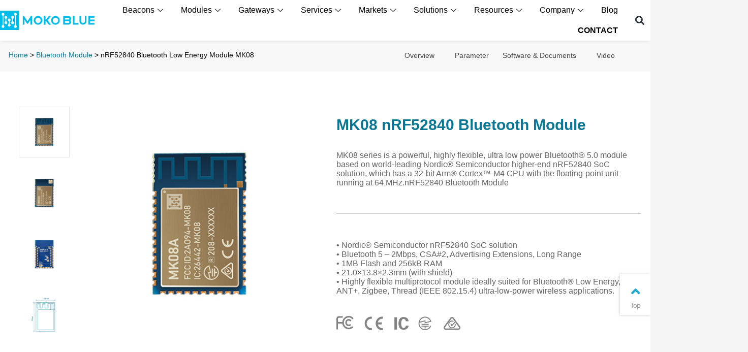

--- FILE ---
content_type: text/html; charset=UTF-8
request_url: https://www.mokoblue.com/bluetooth-module/nrf52840-ble-module-mk08/
body_size: 39520
content:
<!DOCTYPE html><html lang="en-US"><head><script data-no-optimize="1" type="dde6d8ee0b21aa75ce7dc2f4-text/javascript">var litespeed_docref=sessionStorage.getItem("litespeed_docref");litespeed_docref&&(Object.defineProperty(document,"referrer",{get:function(){return litespeed_docref}}),sessionStorage.removeItem("litespeed_docref"));</script> <meta charset="UTF-8"><meta name="viewport" content="width=device-width, initial-scale=1.0"/><title>
MK08 nRF52840 Bluetooth Module | MOKOBlue</title><meta name='robots' content='index, follow, max-image-preview:large, max-snippet:-1, max-video-preview:-1' /><title>MK08 nRF52840 Bluetooth Module | MOKOBlue</title><meta name="description" content="MK08 nRF52840 Bluetooth Module is a Powerful, ultra low power BLE module based on Nordic® Semiconductor higher-end nRF52840 SoC Solution." /><link rel="canonical" href="https://www.mokoblue.com/bluetooth-module/nrf52840-ble-module-mk08/" /><meta property="og:locale" content="en_US" /><meta property="og:type" content="article" /><meta property="og:title" content="MK08 nRF52840 Bluetooth Module | MOKOBlue" /><meta property="og:description" content="MK08 nRF52840 Bluetooth Module is a Powerful, ultra low power BLE module based on Nordic® Semiconductor higher-end nRF52840 SoC Solution." /><meta property="og:url" content="https://www.mokoblue.com/bluetooth-module/nrf52840-ble-module-mk08/" /><meta property="og:site_name" content="MOKOBlue: Original Bluetooth/BLE IoT &amp; Smart Devices Manufacturer" /><meta property="article:modified_time" content="2023-03-29T09:17:04+00:00" /><meta property="og:image" content="https://www.mokoblue.com/wp-content/uploads/2020/11/01.png" /><meta name="twitter:card" content="summary_large_image" /><meta name="twitter:label1" content="Est. reading time" /><meta name="twitter:data1" content="3 minutes" /> <script type="application/ld+json" class="yoast-schema-graph">{"@context":"https://schema.org","@graph":[{"@type":"WebPage","@id":"https://www.mokoblue.com/bluetooth-module/nrf52840-ble-module-mk08/","url":"https://www.mokoblue.com/bluetooth-module/nrf52840-ble-module-mk08/","name":"MK08 nRF52840 Bluetooth Module | MOKOBlue","isPartOf":{"@id":"https://www.mokoblue.com/#website"},"primaryImageOfPage":{"@id":"https://www.mokoblue.com/bluetooth-module/nrf52840-ble-module-mk08/#primaryimage"},"image":{"@id":"https://www.mokoblue.com/bluetooth-module/nrf52840-ble-module-mk08/#primaryimage"},"thumbnailUrl":"https://www.mokoblue.com/wp-content/uploads/2020/11/01.png","datePublished":"2020-11-27T07:33:46+00:00","dateModified":"2023-03-29T09:17:04+00:00","description":"MK08 nRF52840 Bluetooth Module is a Powerful, ultra low power BLE module based on Nordic® Semiconductor higher-end nRF52840 SoC Solution.","breadcrumb":{"@id":"https://www.mokoblue.com/bluetooth-module/nrf52840-ble-module-mk08/#breadcrumb"},"inLanguage":"en-US","potentialAction":[{"@type":"ReadAction","target":["https://www.mokoblue.com/bluetooth-module/nrf52840-ble-module-mk08/"]}]},{"@type":"ImageObject","inLanguage":"en-US","@id":"https://www.mokoblue.com/bluetooth-module/nrf52840-ble-module-mk08/#primaryimage","url":"https://www.mokoblue.com/wp-content/uploads/2020/11/01.png","contentUrl":"https://www.mokoblue.com/wp-content/uploads/2020/11/01.png","width":244,"height":28,"caption":"The Icon of Certificates"},{"@type":"BreadcrumbList","@id":"https://www.mokoblue.com/bluetooth-module/nrf52840-ble-module-mk08/#breadcrumb","itemListElement":[{"@type":"ListItem","position":1,"name":"Home","item":"https://www.mokoblue.com/"},{"@type":"ListItem","position":2,"name":"Bluetooth Module","item":"https://www.mokoblue.com/bluetooth-module/"},{"@type":"ListItem","position":3,"name":"nRF52840 Bluetooth Low Energy Module MK08"}]},{"@type":"WebSite","@id":"https://www.mokoblue.com/#website","url":"https://www.mokoblue.com/","name":"MOKOBlue: Original Bluetooth/BLE IoT &amp; Smart Devices Manufacturer","description":"Your Trusted Bluetooth/Bluetooth Low Energy(BLE) Beacons, Modules, Gateway ODM &amp; OEM Partner","potentialAction":[{"@type":"SearchAction","target":{"@type":"EntryPoint","urlTemplate":"https://www.mokoblue.com/?s={search_term_string}"},"query-input":{"@type":"PropertyValueSpecification","valueRequired":true,"valueName":"search_term_string"}}],"inLanguage":"en-US"}]}</script> <style id="litespeed-ccss">.fa,.fas{-moz-osx-font-smoothing:grayscale;-webkit-font-smoothing:antialiased;display:inline-block;font-style:normal;font-variant:normal;text-rendering:auto;line-height:1}.fa-angle-left:before{content:"\f104"}.fa-angle-up:before{content:"\f106"}.fa-bars:before{content:"\f0c9"}.fa-home:before{content:"\f015"}.fa-search:before{content:"\f002"}.fa-times:before{content:"\f00d"}.fa,.fas{font-family:'Font Awesome 5 Free';font-weight:900}@media screen and (min-width:1025px) and (max-width:20000px){.menu_header li{margin-right:2px!important}.header .nav .logo{max-height:92px!important;width:181px!important;line-height:118px!important}.header .nav{text-align:center}.header .nav .logo{text-align:left}.header .nav .menu_header{display:inline-block!important;float:none!important}.header .nav .menu_header{text-align:center}.header .nav .listlet{float:right!important}.header .nav .listlet li{display:block;float:left;height:92px;position:relative;text-align:center;margin-right:15px;padding:0 15px}.header .nav .listlet li.search_box_btn{width:31px;height:92px;padding:0;background:0 0;line-height:92px;text-align:center;margin:0;color:#fff}.menu_header li{position:inherit!important}.menu_header li .sub-menu{overflow:hidden;width:100%!important;padding:0!important;text-align:center;box-shadow:none!important;border-top:1px solid #ccc}.menu_header li .sub-menu li{display:inline-block!important;float:none!important;width:auto!important;position:initial!important;padding:14px!important;border:none!important;background:#fff!important;color:#666}.menu_header li .sub-menu li:after{display:none!important}.menu_header li .sub-menu li a span{font-size:16px;color:#666}.menu_header li .sub-menu li:first-child .sub-menu{display:block}.menu_header li .sub-menu .sub-menu{left:0!important;top:67px!important;box-shadow:none;border:none}.menu_header li .sub-menu .sub-menu li{width:192px!important;height:auto!important;text-align:center}.menu_header li .sub-menu .sub-menu li figure{width:100%;height:auto;font-size:0;line-height:0}.menu_header li .sub-menu .sub-menu li a{width:100%;height:auto}.menu_header li .sub-menu .sub-menu li figure img{max-width:100%}.menu_header li .sub-menu .sub-menu li a span{width:100%;height:auto;display:block;font-weight:700;font-size:16px;color:#333}}@media screen and (min-width:1025px) and (max-width:1743px){body .header .nav{width:98%;padding:0 1%}}@media screen and (min-width:1px) and (max-width:1340px){.header .menu_header li a{font-size:13px}}@media screen and (min-width:1px) and (max-width:1024px){.menu_header li.menu-item-has-children i:after{content:"\f067"!important;font-style:normal}.header .header_pic_nav li.menu-item-has-children .sub-menu li.menu-item-has-children i{display:block}.menu_header li .sub-menu li{width:95%;padding:10px 2.5%!important;height:auto;overflow:hidden}.header .header_pic_nav li .sub-menu .sub-menu{display:none;background:#fff;margin-top:8px}.menu_header li .sub-menu .sub-menu li{width:45%;height:auto!important;text-align:center;margin:10px 2.5%!important;padding:0!important}.menu_header li .sub-menu .sub-menu li figure{width:100%;height:auto;font-size:0;line-height:0}.menu_header li .sub-menu .sub-menu li a{width:100%;height:auto}.menu_header li .sub-menu .sub-menu li figure img{max-width:100%}.menu_header li .sub-menu .sub-menu li a span{width:100%;height:auto;display:block;font-weight:700;font-size:16px;color:#333}.header .menu_header li .sub-menu .sub-menu li i{display:none!important}}.elementor-column-gap-default>.elementor-row>.elementor-column>.elementor-element-populated>.elementor-widget-wrap{padding:10px}@media (max-width:767px){.elementor-column{width:100%}}.elementor-screen-only{position:absolute;top:-10000em;width:1px;height:1px;margin:-1px;padding:0;overflow:hidden;clip:rect(0,0,0,0);border:0}.elementor-clearfix:after{content:"";display:block;clear:both;width:0;height:0}.elementor{-webkit-hyphens:manual;hyphens:manual}.elementor *,.elementor :after,.elementor :before{box-sizing:border-box}.elementor a{box-shadow:none;text-decoration:none}.elementor img{height:auto;max-width:100%;border:none;border-radius:0;box-shadow:none}.elementor-element{--flex-direction:initial;--flex-wrap:initial;--justify-content:initial;--align-items:initial;--align-content:initial;--gap:initial;--flex-basis:initial;--flex-grow:initial;--flex-shrink:initial;--order:initial;--align-self:initial;flex-basis:var(--flex-basis);flex-grow:var(--flex-grow);flex-shrink:var(--flex-shrink);order:var(--order);align-self:var(--align-self)}.elementor-invisible{visibility:hidden}.elementor-align-justify .elementor-button{width:100%}:root{--page-title-display:block}.elementor-section{position:relative}.elementor-section .elementor-container{display:flex;margin-right:auto;margin-left:auto;position:relative}@media (max-width:1024px){.elementor-section .elementor-container{flex-wrap:wrap}}.elementor-section.elementor-section-boxed>.elementor-container{max-width:1140px}.elementor-section.elementor-section-items-middle>.elementor-container{align-items:center}.elementor-row{width:100%;display:flex}@media (max-width:1024px){.elementor-row{flex-wrap:wrap}}.elementor-widget-wrap{position:relative;width:100%;flex-wrap:wrap;align-content:flex-start}.elementor:not(.elementor-bc-flex-widget) .elementor-widget-wrap{display:flex}.elementor-widget-wrap>.elementor-element{width:100%}.elementor-widget{position:relative}.elementor-widget:not(:last-child){margin-bottom:20px}.elementor-column{position:relative;min-height:1px;display:flex}.elementor-column-wrap{width:100%;position:relative;display:flex}@media (min-width:768px){.elementor-column.elementor-col-14{width:14.285%}.elementor-column.elementor-col-25{width:25%}.elementor-column.elementor-col-100{width:100%}}@media (max-width:767px){.elementor-column{width:100%}}.elementor-form-fields-wrapper{display:flex;flex-wrap:wrap}.elementor-field-group{flex-wrap:wrap;align-items:center}.elementor-field-group.elementor-field-type-submit{align-items:flex-end}.elementor-field-group .elementor-field-textual{width:100%;max-width:100%;border:1px solid #818a91;background-color:transparent;color:#373a3c;vertical-align:middle;flex-grow:1}.elementor-field-group .elementor-field-textual::-moz-placeholder{color:inherit;font-family:inherit;opacity:.6}.elementor-field-textual{line-height:1.4;font-size:15px;min-height:40px;padding:5px 14px;border-radius:3px}.elementor-button-align-stretch .elementor-field-type-submit:not(.e-form__buttons__wrapper) .elementor-button{flex-basis:100%}.elementor-form .elementor-button{padding-top:0;padding-bottom:0;border:none}.elementor-form .elementor-button>span{display:flex;justify-content:center}.elementor-form .elementor-button.elementor-size-sm{min-height:40px}.elementor-button{display:inline-block;line-height:1;background-color:#818a91;font-size:15px;padding:12px 24px;border-radius:3px;color:#fff;fill:#fff;text-align:center}.elementor-button:visited{color:#fff}.elementor-button-icon{flex-grow:0;order:5}.elementor-button-text{flex-grow:1;order:10;display:inline-block}.elementor-button span{text-decoration:inherit}.elementor-element.elementor-button-info .elementor-button{background-color:#5bc0de}@media (max-width:767px){.elementor .elementor-hidden-phone{display:none}}@media (min-width:768px) and (max-width:1024px){.elementor .elementor-hidden-tablet{display:none}}.elementor-heading-title{padding:0;margin:0;line-height:1}.elementor-widget-heading .elementor-heading-title[class*=elementor-size-]>a{color:inherit;font-size:inherit;line-height:inherit}.elementor-widget-image{text-align:center}.elementor-widget-image img{vertical-align:middle;display:inline-block}.elementor-kit-745{--e-global-color-primary:#6ec1e4;--e-global-color-secondary:#54595f;--e-global-color-text:#7a7a7a;--e-global-color-accent:#61ce70;--e-global-typography-primary-font-family:"Roboto";--e-global-typography-primary-font-weight:600;--e-global-typography-secondary-font-family:"Roboto Slab";--e-global-typography-secondary-font-weight:400;--e-global-typography-text-font-family:"Roboto";--e-global-typography-text-font-weight:400;--e-global-typography-accent-font-family:"Roboto";--e-global-typography-accent-font-weight:500}.elementor-section.elementor-section-boxed>.elementor-container{max-width:1140px}.elementor-widget:not(:last-child){margin-bottom:20px}.elementor-element{--widgets-spacing:20px}@media (max-width:1024px){.elementor-section.elementor-section-boxed>.elementor-container{max-width:1024px}}@media (max-width:767px){.elementor-section.elementor-section-boxed>.elementor-container{max-width:767px}}[data-elementor-type=popup]:not(.elementor-edit-area){display:none}.e-form__buttons{-ms-flex-wrap:wrap;flex-wrap:wrap}.e-form__buttons{display:-webkit-box;display:-ms-flexbox;display:flex}.elementor-form .elementor-button>span{display:-webkit-box;display:-ms-flexbox;display:flex;-webkit-box-pack:center;-ms-flex-pack:center;justify-content:center;-webkit-box-align:center;-ms-flex-align:center;align-items:center}.elementor-form .elementor-button .elementor-button-text{white-space:normal;-webkit-box-flex:0;-ms-flex-positive:0;flex-grow:0}.elementor-widget-heading .elementor-heading-title{color:var(--e-global-color-primary);font-family:var(--e-global-typography-primary-font-family),Arial;font-weight:var(--e-global-typography-primary-font-weight)}.elementor-widget-text-editor{color:var(--e-global-color-text);font-family:var(--e-global-typography-text-font-family),Arial;font-weight:var(--e-global-typography-text-font-weight)}.elementor-widget-button .elementor-button{font-family:var(--e-global-typography-accent-font-family),Arial;font-weight:var(--e-global-typography-accent-font-weight);background-color:var(--e-global-color-accent)}.elementor-widget-form .elementor-field-group>label{color:var(--e-global-color-text)}.elementor-widget-form .elementor-field-group>label{font-family:var(--e-global-typography-text-font-family),Arial;font-weight:var(--e-global-typography-text-font-weight)}.elementor-widget-form .elementor-field-group .elementor-field{color:var(--e-global-color-text)}.elementor-widget-form .elementor-field-group .elementor-field{font-family:var(--e-global-typography-text-font-family),Arial;font-weight:var(--e-global-typography-text-font-weight)}.elementor-widget-form .elementor-button{font-family:var(--e-global-typography-accent-font-family),Arial;font-weight:var(--e-global-typography-accent-font-weight)}.elementor-widget-form .elementor-button[type=submit]{background-color:var(--e-global-color-accent)}.elementor-widget-form{--e-form-steps-indicator-inactive-primary-color:var(--e-global-color-text);--e-form-steps-indicator-active-primary-color:var(--e-global-color-accent);--e-form-steps-indicator-completed-primary-color:var(--e-global-color-accent);--e-form-steps-indicator-progress-color:var(--e-global-color-accent);--e-form-steps-indicator-progress-background-color:var(--e-global-color-text);--e-form-steps-indicator-progress-meter-color:var(--e-global-color-text)}.elementor-833 .elementor-element.elementor-element-60cdb0c7>.elementor-container{max-width:1266px;min-height:330px}.elementor-833 .elementor-element.elementor-element-60cdb0c7:not(.elementor-motion-effects-element-type-background){background-image:url("https://www.mokoblue.com/wp-content/uploads/2020/12/SDk-bg.jpg");background-position:top center;background-repeat:no-repeat;background-size:cover}.elementor-833 .elementor-element.elementor-element-60cdb0c7{margin-top:90px;margin-bottom:0;z-index:1}.elementor-833 .elementor-element.elementor-element-44a44a3e{text-align:center}.elementor-833 .elementor-element.elementor-element-44a44a3e .elementor-heading-title{color:#fff;font-family:"Porter",Arial;font-size:34px;font-weight:600;line-height:1.3em}.elementor-833 .elementor-element.elementor-element-74a9ecf7>.elementor-container{min-height:60px}.elementor-833 .elementor-element.elementor-element-74a9ecf7{margin-top:-56px;margin-bottom:0;padding:0 120px;z-index:2}.elementor-833 .elementor-element.elementor-element-70a6acee>.elementor-element-populated{border-style:solid;border-width:1px;border-color:#FFFFFF21}.elementor-833 .elementor-element.elementor-element-2c6a0094{text-align:center}.elementor-833 .elementor-element.elementor-element-2c6a0094 .elementor-heading-title{color:#fff;font-family:"Roboto",Arial;font-size:14px;font-weight:300;line-height:2em}.elementor-833 .elementor-element.elementor-element-41dadb1:not(.elementor-motion-effects-element-type-background)>.elementor-column-wrap{background-color:#00BCEBD4}.elementor-833 .elementor-element.elementor-element-41dadb1>.elementor-element-populated{border-style:solid;border-width:1px;border-color:#FFFFFF21}.elementor-833 .elementor-element.elementor-element-57a8b56f{text-align:center}.elementor-833 .elementor-element.elementor-element-57a8b56f .elementor-heading-title{color:#fff;font-family:"Roboto",Arial;font-size:14px;font-weight:300;line-height:2em}.elementor-833 .elementor-element.elementor-element-4f78a8fd>.elementor-element-populated{border-style:solid;border-width:1px;border-color:#FFFFFF21}.elementor-833 .elementor-element.elementor-element-ea4ce7a{text-align:center}.elementor-833 .elementor-element.elementor-element-ea4ce7a .elementor-heading-title{color:#fff;font-family:"Roboto",Arial;font-size:14px;font-weight:300;line-height:2em}.elementor-833 .elementor-element.elementor-element-5b0d56ac>.elementor-element-populated{border-style:solid;border-width:1px;border-color:#FFFFFF21}.elementor-833 .elementor-element.elementor-element-74a76a10{text-align:center}.elementor-833 .elementor-element.elementor-element-74a76a10 .elementor-heading-title{color:#fff;font-family:"Roboto",Arial;font-size:14px;font-weight:300;line-height:2em}.elementor-833 .elementor-element.elementor-element-3f61ba9b>.elementor-element-populated{border-style:solid;border-width:1px;border-color:#FFFFFF21}.elementor-833 .elementor-element.elementor-element-307dc01f{text-align:center}.elementor-833 .elementor-element.elementor-element-307dc01f .elementor-heading-title{color:#fff;font-family:"Roboto",Arial;font-size:14px;font-weight:300;line-height:2em}.elementor-833 .elementor-element.elementor-element-1a922025>.elementor-element-populated{border-style:solid;border-width:1px;border-color:#FFFFFF21}.elementor-833 .elementor-element.elementor-element-7368b562{text-align:center}.elementor-833 .elementor-element.elementor-element-7368b562 .elementor-heading-title{color:#fff;font-family:"Roboto",Arial;font-size:14px;font-weight:300;line-height:2em}.elementor-833 .elementor-element.elementor-element-2802c948>.elementor-element-populated{border-style:solid;border-width:1px;border-color:#FFFFFF21}.elementor-833 .elementor-element.elementor-element-6c66a58e{text-align:center}.elementor-833 .elementor-element.elementor-element-6c66a58e .elementor-heading-title{color:#fff;font-family:"Roboto",Arial;font-size:14px;font-weight:300;line-height:2em}.elementor-833 .elementor-element.elementor-element-4be2f1fb>.elementor-container{max-width:1490px;min-height:828px}.elementor-833 .elementor-element.elementor-element-4be2f1fb{padding:0 0 30px 120px}.elementor-833 .elementor-element.elementor-element-36650860:not(.elementor-motion-effects-element-type-background)>.elementor-column-wrap{background-color:#fff}.elementor-833 .elementor-element.elementor-element-36650860>.elementor-element-populated{border-radius:23px}.elementor-833 .elementor-element.elementor-element-36650860>.elementor-element-populated{margin:0 10px;--e-column-margin-right:10px;--e-column-margin-left:10px}.elementor-833 .elementor-element.elementor-element-36650860>.elementor-element-populated>.elementor-widget-wrap{padding:0 0 40px}.elementor-833 .elementor-element.elementor-element-a51a9{text-align:center}.elementor-833 .elementor-element.elementor-element-a51a9 .elementor-heading-title{color:#545454;font-family:"Roboto",Arial;font-size:24px;font-weight:300}.elementor-833 .elementor-element.elementor-element-a51a9>.elementor-widget-container{padding:50px 0 30px}.elementor-833 .elementor-element.elementor-element-34fff7b9:not(.elementor-motion-effects-element-type-background)>.elementor-column-wrap{background-color:#fff}.elementor-833 .elementor-element.elementor-element-34fff7b9>.elementor-element-populated{border-radius:23px}.elementor-833 .elementor-element.elementor-element-34fff7b9>.elementor-element-populated{margin:0 10px;--e-column-margin-right:10px;--e-column-margin-left:10px}.elementor-833 .elementor-element.elementor-element-34fff7b9>.elementor-element-populated>.elementor-widget-wrap{padding:0 0 40px}.elementor-833 .elementor-element.elementor-element-3326ad36{text-align:center}.elementor-833 .elementor-element.elementor-element-3326ad36 .elementor-heading-title{color:#545454;font-family:"Roboto",Arial;font-size:24px;font-weight:300}.elementor-833 .elementor-element.elementor-element-3326ad36>.elementor-widget-container{padding:50px 0 30px}.elementor-833 .elementor-element.elementor-element-603857b:not(.elementor-motion-effects-element-type-background)>.elementor-column-wrap{background-color:#fff}.elementor-833 .elementor-element.elementor-element-603857b>.elementor-element-populated{border-radius:23px}.elementor-833 .elementor-element.elementor-element-603857b>.elementor-element-populated{margin:0 10px;--e-column-margin-right:10px;--e-column-margin-left:10px}.elementor-833 .elementor-element.elementor-element-603857b>.elementor-element-populated>.elementor-widget-wrap{padding:0 0 40px}.elementor-833 .elementor-element.elementor-element-60270e14{text-align:center}.elementor-833 .elementor-element.elementor-element-60270e14 .elementor-heading-title{color:#545454;font-family:"Roboto",Arial;font-size:24px;font-weight:300}.elementor-833 .elementor-element.elementor-element-60270e14>.elementor-widget-container{padding:50px 0 30px}.elementor-833 .elementor-element.elementor-element-3ebbef9b>.elementor-element-populated{margin:0 0 0 20px;--e-column-margin-right:0px;--e-column-margin-left:20px}.elementor-833 .elementor-element.elementor-element-27173688>.elementor-widget-container{margin:0;padding:0}@media (min-width:768px){.elementor-833 .elementor-element.elementor-element-36650860{width:25%}.elementor-833 .elementor-element.elementor-element-34fff7b9{width:25%}.elementor-833 .elementor-element.elementor-element-603857b{width:25%}.elementor-833 .elementor-element.elementor-element-3ebbef9b{width:24.977%}}@media (max-width:1024px){.elementor-833 .elementor-element.elementor-element-60cdb0c7:not(.elementor-motion-effects-element-type-background){background-image:url("https://www.mokoblue.com/wp-content/uploads/2020/12/SDk-bg.jpg");background-position:-769px 0}.elementor-833 .elementor-element.elementor-element-60cdb0c7{margin-top:70px;margin-bottom:0}.elementor-833 .elementor-element.elementor-element-74a9ecf7{padding:0}.elementor-833 .elementor-element.elementor-element-4be2f1fb{margin-top:0;margin-bottom:0;padding:30px 0 0}}@media (max-width:767px){.elementor-833 .elementor-element.elementor-element-60cdb0c7>.elementor-container{min-height:215px}.elementor-833 .elementor-element.elementor-element-60cdb0c7:not(.elementor-motion-effects-element-type-background){background-position:0 0}.elementor-833 .elementor-element.elementor-element-60cdb0c7{margin-top:50px;margin-bottom:0}.elementor-833 .elementor-element.elementor-element-74a9ecf7{margin-top:0;margin-bottom:0;padding:0}.elementor-833 .elementor-element.elementor-element-70a6acee{width:30%}.elementor-833 .elementor-element.elementor-element-41dadb1{width:30%}.elementor-833 .elementor-element.elementor-element-4f78a8fd{width:40%}.elementor-833 .elementor-element.elementor-element-5b0d56ac{width:40%}.elementor-833 .elementor-element.elementor-element-3f61ba9b{width:30%}.elementor-833 .elementor-element.elementor-element-1a922025{width:30%}}@media (max-width:1024px) and (min-width:768px){.elementor-833 .elementor-element.elementor-element-70a6acee{width:12%}.elementor-833 .elementor-element.elementor-element-41dadb1{width:14%}.elementor-833 .elementor-element.elementor-element-4f78a8fd{width:14%}.elementor-833 .elementor-element.elementor-element-5b0d56ac{width:20%}.elementor-833 .elementor-element.elementor-element-3f61ba9b{width:14%}.elementor-833 .elementor-element.elementor-element-1a922025{width:14%}.elementor-833 .elementor-element.elementor-element-2802c948{width:12%}.elementor-833 .elementor-element.elementor-element-36650860{width:33%}.elementor-833 .elementor-element.elementor-element-34fff7b9{width:33%}.elementor-833 .elementor-element.elementor-element-603857b{width:33%}.elementor-833 .elementor-element.elementor-element-3ebbef9b{width:100%}}.elementor-4828 .elementor-element.elementor-element-400242fa{padding:20px 20px 40px}.elementor-4828 .elementor-element.elementor-element-5002b116{text-align:center}.elementor-4828 .elementor-element.elementor-element-5002b116 .elementor-heading-title{color:#00bceb;font-family:"Roboto",Arial;font-size:24px;font-weight:500}.elementor-4828 .elementor-element.elementor-element-22029494 .elementor-field-group{padding-right:calc(10px/2);padding-left:calc(10px/2);margin-bottom:8px}.elementor-4828 .elementor-element.elementor-element-22029494 .elementor-form-fields-wrapper{margin-left:calc(-10px/2);margin-right:calc(-10px/2);margin-bottom:-8px}.elementor-4828 .elementor-element.elementor-element-22029494 .elementor-field-group .elementor-field{color:#9e9e9e}.elementor-4828 .elementor-element.elementor-element-22029494 .elementor-field-group .elementor-field{font-family:"Roboto",Arial;font-size:16px;font-weight:500}.elementor-4828 .elementor-element.elementor-element-22029494 .elementor-field-group:not(.elementor-field-type-upload) .elementor-field:not(.elementor-select-wrapper){background-color:#fff;border-color:#00000066;border-radius:0}.elementor-4828 .elementor-element.elementor-element-22029494 .elementor-button{font-family:"Muli",Arial;font-weight:700;border-radius:0}.elementor-4828 .elementor-element.elementor-element-22029494 .elementor-button[type=submit]{background-color:#00bceb;color:#fff}.elementor-4828 .elementor-element.elementor-element-22029494{--e-form-steps-indicators-spacing:20px;--e-form-steps-indicator-padding:30px;--e-form-steps-indicator-inactive-secondary-color:#fff;--e-form-steps-indicator-active-secondary-color:#fff;--e-form-steps-indicator-completed-secondary-color:#fff;--e-form-steps-divider-width:1px;--e-form-steps-divider-gap:10px}.elementor-4828 .elementor-element.elementor-element-22029494>.elementor-widget-container{margin:0;padding:0}body{margin:0;padding:0;font-family:arial,"Hiragino Sans GB",sans-serif,FontAwesome;background:#f5f5f5}@media screen and (min-width:100px) and (max-width:1025px){.PcOnly{display:none}}@media screen and (min-width:1025px) and (max-width:20000px){.MovePnly{display:none}}@media screen and (min-width:1px) and (max-width:1025px){input[type=submit]{-webkit-appearance:none}}img{max-width:100%;height:auto}a{text-decoration:none}h1{margin:0}ul{margin:0;padding:0}.fa{margin-right:5px}.box_in{width:90%;padding:0 5%;max-width:1280px}.wp_clear{clear:both}img{border:none}.logo{position:relative}@media screen and (min-width:1025px) and (max-width:20000px){.header .nav img.movelogo{display:none}}@media screen and (min-width:1px) and (max-width:1024px){.header .nav img.pclogo{display:none}}@media screen and (min-width:1025px) and (max-width:20000px){.search_box_out{width:100%;height:100%;background:url(/wp-content/themes/thousandfaceIHorizon/images/w_90.png);position:fixed;top:0;left:0;z-index:1001;display:none}.search_box_in{display:block;max-width:960px;width:100%;height:auto;margin:10% auto 0 auto;overflow:hidden}.search_boxs{height:32px;border:2px solid #ea471c;margin-top:10px;position:relative;background:#fff}.search_boxs input[type=text]+input{font-size:18px;color:#ea471c;border:none;background:0 0;margin-top:4px;float:right;outline:medium;font-family:"microsoft yahei"}.search_boxs input[type=text]{height:15px;line-height:15px;font-size:12px;color:#ccc;border:none;border-right-width:medium;border-right-style:none;border-right-color:currentcolor;outline:medium;margin-top:9px;padding-left:15px;border-right:1px solid #e8e8e8}.search_boxs input[type=text]{width:86%}.search_box_in .close_seach{width:35px;height:35px;font-size:24px;margin:100px auto 0 auto;color:#666}.search_box_in p{width:100%;overflow:hidden;font-size:14px;color:#666}.search_box_in p span{margin-right:10px}}@media screen and (min-width:1370px) and (max-width:20000px){.header .nav{width:85%;padding:0 7.5%}.menu_header li{padding:0 15px;margin-right:15px}}@media screen and (min-width:1180px) and (max-width:1370px){.header .nav{width:90%;padding:0 5%}.menu_header li{padding:0 10px;margin-right:5px}}@media screen and (min-width:1025px) and (max-width:1179px){.header .nav{width:95%;padding:0 2.5%}.menu_header li{padding:0 3px;margin-right:5px}}.header .nav .logo img{max-height:92px;width:auto}@media screen and (min-width:1025px) and (max-width:20000px){.header{position:absolute;top:0;left:0;width:100%;margin:0;z-index:10000}.haeader_bac_clor{position:absolute;top:0;left:0;background:#fff;z-index:1;width:100%;height:100%}.header .nav{height:92px;position:relative;z-index:10;margin:0 auto}.header .nav .logo{max-height:92px;width:auto;float:left;font-size:0}.menu_header{float:right;width:auto;display:block;margin:0}.menu_header li{display:block;float:left;height:92px;position:relative;text-align:center;margin-right:15px}.menu_header li:before{float:left;line-height:92px;margin-right:5px;color:#666}.menu_header li .sub-menu li:before{line-height:40px}.menu_header li .sub-menu li figure{top:0;float:left}.menu_header li .sub-menu li a span{float:left;color:#333}.menu_header li.menu-item-has-children:after{content:"\f107";font-size:14px;text-align:right;color:#666;line-height:92px;margin-left:8px;font-family:FontAwesome}.menu_header li .sub-menu li.menu-item-has-children:after{content:"\f105";line-height:40px;float:right;margin-right:15px}.menu_header li a{color:#333;float:left;position:relative;font-size:15px;line-height:92px;text-decoration:none}.menu_header li.current-menu-item:before,.menu_header li.current-menu-item a,.menu_header li .sub-menu li.current-menu-item a span{color:#ea471c}.menu_header li .sub-menu{position:absolute;top:92px;left:0;background:#fff;box-shadow:0 0 3px #666;width:230px;display:none;list-style:none;list-style-type:none}.menu_header li .sub-menu .sub-menu{left:230px;top:-5px}.menu_header li .sub-menu li a{line-height:40px;height:40px}.menu_header li .sub-menu li{display:block;float:left;padding:5px 0 5px 10%;width:90%;text-align:left;height:40px;border-bottom:solid #f8f8f8 1px;list-style:none;list-style-type:none;list-style-image:url(/wp-content/themes/thousandfaceIHorizon/images/loading2.png)}.menu_header li .sub-menu li:last-child{border:none}.menu_header li img{max-width:40px;height:auto}.menu_header li figure{width:40px;height:40px;position:relative;margin:0 5px;top:15px;display:inline-block}.menu_header li.gapodu{display:none}}@media screen and (min-width:1px) and (max-width:1024px){.menu_header li:before{float:left;margin-right:5px;color:#666;line-height:30px}.menu_header li figure{margin:0;float:left}.header{background:#fff;position:fixed;top:0;left:0;z-index:100000;width:100%}.header .nav .logo{max-height:92px;width:auto;float:left;font-size:0;max-width:238px}.header_pic_nav{display:none;position:fixed;width:100%;background:#fafafa;left:0;top:83px;overflow-y:scroll;-webkit-overflow-scrolling:touch;height:100%}.header_pic_nav li{display:block;width:96%;list-style:none;height:auto;padding:15px 2%;float:left;position:relative;overflow:hidden;border-bottom:solid 1px #f5f5f5}.header_pic_nav li:last-child{border:none}.menu_header li.menu-item-has-children i:after{content:"\f107";font-size:14px;color:#666;position:absolute;top:20px;right:20px}.header_pic_nav li.menu-item-has-children .sub-menu li i{display:none}.header_pic_nav li.menu-item-has-children .sub-menu li.menu-item-has-children{display:block}.header_pic_nav li a{display:block}.header_pic_nav li a img{float:left;max-width:40px;height:auto;margin-right:5px}.header_pic_nav li a span{float:left;margin-top:3px;line-height:30px}.header_pic_nav li a span,.header_pic_nav li span{font-size:14px;color:#333}.header_pic_nav li .sub-menu{float:left;width:100%;background:#f5f5f5;display:none;margin-top:24px}.header_pic_nav li .sub-menu li{border-bottom:solid 1px #fff;width:95%;padding:15px 0 15px 5%}.header_pic_nav li .sub-menu li a{width:96%;padding:0 2%;display:block}.header_pic_nav li .sub-menu .sub-menu{display:block;margin:0}.header_pic_nav li .sub-menu .sub-menu li:last-child{border:none}.header_pic_nav li.gapodu{height:300px}.header_nav_move_btn{float:right;width:53px;display:block;height:80px;line-height:80px;text-align:center;margin:0}.header_nav_move_btn i{width:30px;height:30px;display:inline-block;position:relative;color:#666;font-size:18px}.search_box_move_btn{float:right;display:block;width:53px;height:80px;padding:0;background:#fff;line-height:80px;text-align:center;margin:0;border-left:1px solid #f5f5f5;border-right:1px solid #f5f5f5}.search_box_move_btn i.search_iocn{width:30px;height:30px;display:inline-block;position:relative;color:#666;font-size:18px}.search_box_out{width:100%;height:100%;background:url(/wp-content/themes/thousandfaceIHorizon/images/w_90.png);position:fixed;top:0;left:0;z-index:10000001;display:none}.search_box_in{display:block;width:90%;height:auto;margin:10% 5% 0;overflow:hidden}.search_boxs{height:32px;border:2px solid #ea471c;margin-top:10px;position:relative;background:#fff}.search_boxs input[type=text]+input{font-size:18px;color:#ea471c;border:none;background:0 0;margin-top:4px;float:right;outline:medium;font-family:"microsoft yahei"}.search_boxs input[type=text]{height:15px;line-height:15px;font-size:12px;color:#ccc;border:none;border-right-width:medium;border-right-style:none;border-right-color:currentcolor;outline:medium;margin-top:9px;padding-left:15px;border-right:1px solid #e8e8e8}.search_boxs input[type=text]{width:66%}.search_box_in .close_seach{width:35px;height:35px;background:url(/wp-content/themes/thousandfaceIHorizon/images/close_search.png);margin:100px auto 0 auto}.search_box_in p{width:100%;overflow:hidden;font-size:14px;color:#666}.search_box_in p span{margin-right:10px;display:inline-block;padding:5px 10px;background:#efefef;border-radius:5px;margin-bottom:10px}}@media screen and (min-width:1025px) and (max-width:20000px){.search_box_move_btn,.header_nav_move_btn{display:none}}@media screen and (min-width:1px) and (max-width:1025px){#waper_drog_nav .waper_drog_nav_in{width:96%;padding:0 2%}#waper_drog_nav{width:100%;position:fixed;top:81px;right:-100%;z-index:100;height:100%;padding-top:50px;overflow-y:scroll;overflow-x:hidden;-webkit-overflow-scrolling:touch;background:#fff}.gapodu{width:100%;float:left;height:300px}#waper_drog_nav li .sub-menu{position:absolute;right:-100%;top:0;border:solid 1px #ccc;width:100%;overflow:hidden;background:#fff;height:100%;padding-top:50px;overflow-y:scroll;-webkit-overflow-scrolling:touch;overflow-x:hidden}#waper_drog_nav li{border-bottom:solid 1px #f6f6f6}#waper_drog_nav li .sub-menu{position:absolute;right:-100%;top:0;border:solid 1px #ccc;width:90%;padding:0 5%;overflow:hidden;background:#fff;height:100%;padding-top:50px;overflow-y:scroll;-webkit-overflow-scrolling:touch;overflow-x:hidden}#waper_drog_nav .gobank,#waper_drog_nav .gobanks{width:100%;height:50px;position:fixed;top:71px;right:-100%;padding:0;margin:0;background:#f3f3f3}#waper_drog_nav .gobank{z-index:100}#waper_drog_nav .gobanks i{z-index:1}#waper_drog_nav .gobank i,#waper_drog_nav .gobanks i{display:block;float:left;width:50px;height:50px;opacity:.6;font-size:26px;color:#333;text-align:center;line-height:50px}#waper_drog_nav li{list-style:none;width:98%;margin-left:2%;float:left;padding:10px 0}#waper_drog_nav li .sub-menu li a{padding:2;width:auto;text-align:left;float:left;font-size:14px;font-weight:400;color:#666;line-height:50px}#waper_drog_nav ul li.menu-item-has-children i{float:right;height:50px;width:50px}#waper_drog_nav ul li.menu-item-has-children li i{display:none}#waper_drog_nav ul li .sub-menu li{border:none;width:23%;padding:3px 1%;margin:10px 0}#waper_drog_nav ul li .sub-menu li a span{width:100%;text-align:center}#waper_drog_nav ul li .sub-menu li a span{font-size:12px;line-height:18px;height:auto;overflow:hidden}#waper_drog_nav ul li .sub-menu li:before{margin:10px 5px 0 0;color:#333;position:absolute;left:0;top:0}#waper_drog_nav ul li.menu-item-has-children .sub-menu li a span{font-weight:700}#waper_drog_nav li.menu-item-has-children i:after{content:"\f105";line-height:40px;float:right;margin-right:15px;color:#666;font-family:FontAwesome}#waper_drog_nav li .sub-menu li i:after{display:none}#waper_drog_nav ul li a span{float:left}#waper_drog_nav ul li a span{font-size:14px;color:#333;line-height:3em;margin-left:5px}}@media screen and (min-width:1025px) and (max-width:200000px){.gobank,.gobanks{display:none}#waper_drog_nav{position:absolute;top:100%;width:80%;padding:0 10%;background:#fff;height:auto;display:none;border-top:1px solid #ccc;border-bottom:1px solid #ccc}#waper_drog_nav .waper_drog_nav_in{display:block;margin:0 auto;position:relative;overflow:hidden;width:100%;padding:0;margin:0;max-width:1400px}#waper_drog_nav ul{width:15%;float:left;display:block;background:#f3f3f3;height:100%}#waper_drog_nav ul li{width:90%;padding:10px 5%;list-style:none;float:left;display:block;border-bottom:solid 1px #e8e8e8;list-style-image:url(/wp-content/themes/thousandfaceIHorizon/images/loading2.png)}#waper_drog_nav li.menu-item-has-children:after{content:"\f105";line-height:40px;float:right;margin-right:15px;color:#666;font-family:FontAwesome}#waper_drog_nav li .sub-menu li:after{display:none}#waper_drog_nav ul li.menu-item-has-children li i{display:none}#waper_drog_nav ul li a span{float:left}#waper_drog_nav ul li a span{font-size:14px;color:#333;line-height:3em;margin-left:5px}#waper_drog_nav ul li .sub-menu{position:absolute;height:100%;right:0;top:0;width:85%;background:#fff;padding-top:20px;display:none;overflow-y:auto}#waper_drog_nav ul li .sub-menu li{border:none;width:9%;padding:3px 1%}#waper_drog_nav ul li .sub-menu li a span{color:#333}#waper_drog_nav ul li .sub-menu li:before{margin:10px 5px 0 0;color:#333}#waper_drog_nav ul li .sub-menu li a span{font-size:12px;line-height:18px;height:auto;overflow:hidden;margin-top:10px}#waper_drog_nav ul li.menu-item-has-children .sub-menu li a span{font-weight:700}}@media screen and (min-width:700px) and (max-width:20000px){.vedio_fix_box{background:url("/wp-content/themes/thousandfaceIHorizon/images/blacks.png");width:100%;height:100%;position:fixed;top:0;left:0;z-index:1000000;display:none}.vedio_fix_box_in{margin:0 auto;margin-top:10%;background:#fff;padding:10px;width:600px;overflow:hidden}.close_vedio{width:100%;height:auto;float:left}.close_vedio_btn{float:right;margin:5px 0;display:block;padding:5px 10px;font-size:14px;color:#fff;font-weight:700;background:#ff7800}.vedio_box_paly{width:100%;height:450px;float:left;overflow:hidden}}@media screen and (min-width:100px) and (max-width:699px){.vedio_fix_box{background:url("/wp-content/themes/thousandfaceIHorizon/images/blacks.png");width:100%;height:100%;position:fixed;top:0;left:0;z-index:1000000;display:none}.vedio_fix_box_in{margin:0 auto;margin:10% 2.5%;background:#fff;padding:10px;width:90%;overflow:hidden}.close_vedio{width:100%;height:auto;float:left}.close_vedio_btn{float:right;margin:5px 0;display:block;padding:5px 10px;font-size:14px;color:#fff;font-weight:700;background:#ff7800}.vedio_box_paly{width:100%;height:50%;float:left;overflow:hidden;min-height:177px}}@media screen and (min-width:1025px) and (max-width:20000px){.upbtn_move{display:none}.toolbar_pc{position:fixed;width:80px;right:0;top:40%;z-index:999}.toolbar_pc ul{width:100%;box-shadow:0 0 5px 0 rgba(141,141,141,.5)}.toolbar_pc ul li:first-child{border-top-left-radius:6px}.toolbar_pc ul li:last-child{border-bottom-left-radius:6px}.toolbar_pc ul li{text-align:center;width:100%;height:60px;list-style:none;padding:10px 0;position:relative;background:#fff}.toolbar_pc ul li a{display:block;overflow:hidden;font-size:14px;color:#999;letter-spacing:-1.32px}.toolbar_pc ul li i.out{font-size:28px;display:block;margin:10px 0 5px}}@media screen and (min-width:1px) and (max-width:1024px){.toolbar_move{position:fixed;width:100%;left:0;bottom:0;z-index:9999999;height:60px;background:#fff}.toolbar_move ul{width:100%;box-shadow:0 0 5px 0 rgba(141,141,141,.5);text-align:center}.upbtn_move{display:block;position:fixed;width:30px;height:30px;background:url(/wp-content/themes/thousandfaceIHorizon/images/w_80.png);box-shadow:0 0 3px #666;border-radius:100%;line-height:30px;text-align:center;font-size:16px;color:#20a9cc;bottom:0;right:5px;z-index:9999998}.upbtn_move i{margin:0}}figure{margin:0}.search_boxs{border:2px solid #00bceb}.search_boxs input[type=text]+input{color:#00bceb}@media screen and (min-width:1025px) and (max-width:200000px){.header .haeader_bac_clor{background:#fff}.menu_header li a span,.menu_header li.menu-item-has-children:after,.menu_header li:before{color:#000}.menu_header li.current-menu-item:before,.menu_header li.current-menu-item a span,.menu_header li .sub-menu li.current-menu-item a span{color:#00bceb}}body{font-family:arial,"Hiragino Sans GB",sans-serif,"Font Awesome 5 Free"}.menu_header li.menu-item-has-children:after,#waper_drog_nav li.menu-item-has-children:after,.menu_header li.menu-item-has-children i:after,#waper_drog_nav li.menu-item-has-children i:after{font-family:"Font Awesome 5 Free";font-weight:900}@media screen and (max-width:20000px) and (min-width:1025px){.menu_header li .sub-menu .sub-menu{top:105px!important}}.toolbar_move{display:none}.header .nav .listlet li.search_box_btn{color:#000}.header .nav .logo img{width:187px!important;height:60px!important}@media screen and (min-width:1025px) and (max-width:20000px){.toolbar_pc{width:60px;top:75%}}@media screen and (min-width:1370px) and (max-width:20000px){.header .nav{width:78%;padding:0 11%}}.elementor-3142 .elementor-element.elementor-element-19f9168d>.elementor-container{max-width:250px;min-height:300px}.elementor-3142 .elementor-element.elementor-element-71e0055e:not(.elementor-motion-effects-element-type-background)>.elementor-column-wrap{background-color:#00bceb}.elementor-3142 .elementor-element.elementor-element-62a23dcb{text-align:left}.elementor-3142 .elementor-element.elementor-element-62a23dcb>.elementor-widget-container{padding:20px 0 0 10px}.elementor-3142 .elementor-element.elementor-element-f292889{text-align:left}.elementor-3142 .elementor-element.elementor-element-f292889 .elementor-heading-title{color:#0d274d;font-family:"Roboto",Arial;font-size:20px;font-weight:500}.elementor-3142 .elementor-element.elementor-element-f292889>.elementor-widget-container{padding:0 0 0 10px}.elementor-3142 .elementor-element.elementor-element-151d0843{text-align:left;color:#fff;font-family:"Roboto",Arial;font-size:14px;font-weight:400}.elementor-3142 .elementor-element.elementor-element-151d0843>.elementor-widget-container{padding:0 10px}.elementor-3142 .elementor-element.elementor-element-7faf2af1 .elementor-button{font-family:"Roboto",Arial;font-size:13px;font-weight:400;fill:#fff;color:#fff;background-color:#0d274d;border-style:solid;border-width:1px}.elementor-3142 .elementor-element.elementor-element-7faf2af1>.elementor-widget-container{padding:0 10px 20px 0}</style><script src="/cdn-cgi/scripts/7d0fa10a/cloudflare-static/rocket-loader.min.js" data-cf-settings="dde6d8ee0b21aa75ce7dc2f4-|49"></script><link rel="preload" data-asynced="1" data-optimized="2" as="style" onload="this.onload=null;this.rel='stylesheet'" href="https://www.mokoblue.com/wp-content/litespeed/css/7c8af0643eee0867db90e583242d47bb.css?ver=6a5c3" /><script data-optimized="1" type="litespeed/javascript" data-src="https://www.mokoblue.com/wp-content/plugins/litespeed-cache/assets/js/css_async.min.js"></script><link rel="preload" as="image" href="https://www.mokoblue.com/wp-content/uploads/2020/11/01.png"><link rel="preload" as="image" href="https://www.mokoblue.com/wp-content/uploads/2020/11/01.png"><link rel="preload" as="image" href="https://www.mokoblue.com/wp-content/uploads/2020/11/ISO14001.png"><style id='classic-theme-styles-inline-css' type='text/css'>/*! This file is auto-generated */
.wp-block-button__link{color:#fff;background-color:#32373c;border-radius:9999px;box-shadow:none;text-decoration:none;padding:calc(.667em + 2px) calc(1.333em + 2px);font-size:1.125em}.wp-block-file__button{background:#32373c;color:#fff;text-decoration:none}</style><style id='global-styles-inline-css' type='text/css'>body{--wp--preset--color--black: #000000;--wp--preset--color--cyan-bluish-gray: #abb8c3;--wp--preset--color--white: #ffffff;--wp--preset--color--pale-pink: #f78da7;--wp--preset--color--vivid-red: #cf2e2e;--wp--preset--color--luminous-vivid-orange: #ff6900;--wp--preset--color--luminous-vivid-amber: #fcb900;--wp--preset--color--light-green-cyan: #7bdcb5;--wp--preset--color--vivid-green-cyan: #00d084;--wp--preset--color--pale-cyan-blue: #8ed1fc;--wp--preset--color--vivid-cyan-blue: #0693e3;--wp--preset--color--vivid-purple: #9b51e0;--wp--preset--gradient--vivid-cyan-blue-to-vivid-purple: linear-gradient(135deg,rgba(6,147,227,1) 0%,rgb(155,81,224) 100%);--wp--preset--gradient--light-green-cyan-to-vivid-green-cyan: linear-gradient(135deg,rgb(122,220,180) 0%,rgb(0,208,130) 100%);--wp--preset--gradient--luminous-vivid-amber-to-luminous-vivid-orange: linear-gradient(135deg,rgba(252,185,0,1) 0%,rgba(255,105,0,1) 100%);--wp--preset--gradient--luminous-vivid-orange-to-vivid-red: linear-gradient(135deg,rgba(255,105,0,1) 0%,rgb(207,46,46) 100%);--wp--preset--gradient--very-light-gray-to-cyan-bluish-gray: linear-gradient(135deg,rgb(238,238,238) 0%,rgb(169,184,195) 100%);--wp--preset--gradient--cool-to-warm-spectrum: linear-gradient(135deg,rgb(74,234,220) 0%,rgb(151,120,209) 20%,rgb(207,42,186) 40%,rgb(238,44,130) 60%,rgb(251,105,98) 80%,rgb(254,248,76) 100%);--wp--preset--gradient--blush-light-purple: linear-gradient(135deg,rgb(255,206,236) 0%,rgb(152,150,240) 100%);--wp--preset--gradient--blush-bordeaux: linear-gradient(135deg,rgb(254,205,165) 0%,rgb(254,45,45) 50%,rgb(107,0,62) 100%);--wp--preset--gradient--luminous-dusk: linear-gradient(135deg,rgb(255,203,112) 0%,rgb(199,81,192) 50%,rgb(65,88,208) 100%);--wp--preset--gradient--pale-ocean: linear-gradient(135deg,rgb(255,245,203) 0%,rgb(182,227,212) 50%,rgb(51,167,181) 100%);--wp--preset--gradient--electric-grass: linear-gradient(135deg,rgb(202,248,128) 0%,rgb(113,206,126) 100%);--wp--preset--gradient--midnight: linear-gradient(135deg,rgb(2,3,129) 0%,rgb(40,116,252) 100%);--wp--preset--font-size--small: 13px;--wp--preset--font-size--medium: 20px;--wp--preset--font-size--large: 36px;--wp--preset--font-size--x-large: 42px;--wp--preset--spacing--20: 0.44rem;--wp--preset--spacing--30: 0.67rem;--wp--preset--spacing--40: 1rem;--wp--preset--spacing--50: 1.5rem;--wp--preset--spacing--60: 2.25rem;--wp--preset--spacing--70: 3.38rem;--wp--preset--spacing--80: 5.06rem;--wp--preset--shadow--natural: 6px 6px 9px rgba(0, 0, 0, 0.2);--wp--preset--shadow--deep: 12px 12px 50px rgba(0, 0, 0, 0.4);--wp--preset--shadow--sharp: 6px 6px 0px rgba(0, 0, 0, 0.2);--wp--preset--shadow--outlined: 6px 6px 0px -3px rgba(255, 255, 255, 1), 6px 6px rgba(0, 0, 0, 1);--wp--preset--shadow--crisp: 6px 6px 0px rgba(0, 0, 0, 1);}:where(.is-layout-flex){gap: 0.5em;}:where(.is-layout-grid){gap: 0.5em;}body .is-layout-flow > .alignleft{float: left;margin-inline-start: 0;margin-inline-end: 2em;}body .is-layout-flow > .alignright{float: right;margin-inline-start: 2em;margin-inline-end: 0;}body .is-layout-flow > .aligncenter{margin-left: auto !important;margin-right: auto !important;}body .is-layout-constrained > .alignleft{float: left;margin-inline-start: 0;margin-inline-end: 2em;}body .is-layout-constrained > .alignright{float: right;margin-inline-start: 2em;margin-inline-end: 0;}body .is-layout-constrained > .aligncenter{margin-left: auto !important;margin-right: auto !important;}body .is-layout-constrained > :where(:not(.alignleft):not(.alignright):not(.alignfull)){max-width: var(--wp--style--global--content-size);margin-left: auto !important;margin-right: auto !important;}body .is-layout-constrained > .alignwide{max-width: var(--wp--style--global--wide-size);}body .is-layout-flex{display: flex;}body .is-layout-flex{flex-wrap: wrap;align-items: center;}body .is-layout-flex > *{margin: 0;}body .is-layout-grid{display: grid;}body .is-layout-grid > *{margin: 0;}:where(.wp-block-columns.is-layout-flex){gap: 2em;}:where(.wp-block-columns.is-layout-grid){gap: 2em;}:where(.wp-block-post-template.is-layout-flex){gap: 1.25em;}:where(.wp-block-post-template.is-layout-grid){gap: 1.25em;}.has-black-color{color: var(--wp--preset--color--black) !important;}.has-cyan-bluish-gray-color{color: var(--wp--preset--color--cyan-bluish-gray) !important;}.has-white-color{color: var(--wp--preset--color--white) !important;}.has-pale-pink-color{color: var(--wp--preset--color--pale-pink) !important;}.has-vivid-red-color{color: var(--wp--preset--color--vivid-red) !important;}.has-luminous-vivid-orange-color{color: var(--wp--preset--color--luminous-vivid-orange) !important;}.has-luminous-vivid-amber-color{color: var(--wp--preset--color--luminous-vivid-amber) !important;}.has-light-green-cyan-color{color: var(--wp--preset--color--light-green-cyan) !important;}.has-vivid-green-cyan-color{color: var(--wp--preset--color--vivid-green-cyan) !important;}.has-pale-cyan-blue-color{color: var(--wp--preset--color--pale-cyan-blue) !important;}.has-vivid-cyan-blue-color{color: var(--wp--preset--color--vivid-cyan-blue) !important;}.has-vivid-purple-color{color: var(--wp--preset--color--vivid-purple) !important;}.has-black-background-color{background-color: var(--wp--preset--color--black) !important;}.has-cyan-bluish-gray-background-color{background-color: var(--wp--preset--color--cyan-bluish-gray) !important;}.has-white-background-color{background-color: var(--wp--preset--color--white) !important;}.has-pale-pink-background-color{background-color: var(--wp--preset--color--pale-pink) !important;}.has-vivid-red-background-color{background-color: var(--wp--preset--color--vivid-red) !important;}.has-luminous-vivid-orange-background-color{background-color: var(--wp--preset--color--luminous-vivid-orange) !important;}.has-luminous-vivid-amber-background-color{background-color: var(--wp--preset--color--luminous-vivid-amber) !important;}.has-light-green-cyan-background-color{background-color: var(--wp--preset--color--light-green-cyan) !important;}.has-vivid-green-cyan-background-color{background-color: var(--wp--preset--color--vivid-green-cyan) !important;}.has-pale-cyan-blue-background-color{background-color: var(--wp--preset--color--pale-cyan-blue) !important;}.has-vivid-cyan-blue-background-color{background-color: var(--wp--preset--color--vivid-cyan-blue) !important;}.has-vivid-purple-background-color{background-color: var(--wp--preset--color--vivid-purple) !important;}.has-black-border-color{border-color: var(--wp--preset--color--black) !important;}.has-cyan-bluish-gray-border-color{border-color: var(--wp--preset--color--cyan-bluish-gray) !important;}.has-white-border-color{border-color: var(--wp--preset--color--white) !important;}.has-pale-pink-border-color{border-color: var(--wp--preset--color--pale-pink) !important;}.has-vivid-red-border-color{border-color: var(--wp--preset--color--vivid-red) !important;}.has-luminous-vivid-orange-border-color{border-color: var(--wp--preset--color--luminous-vivid-orange) !important;}.has-luminous-vivid-amber-border-color{border-color: var(--wp--preset--color--luminous-vivid-amber) !important;}.has-light-green-cyan-border-color{border-color: var(--wp--preset--color--light-green-cyan) !important;}.has-vivid-green-cyan-border-color{border-color: var(--wp--preset--color--vivid-green-cyan) !important;}.has-pale-cyan-blue-border-color{border-color: var(--wp--preset--color--pale-cyan-blue) !important;}.has-vivid-cyan-blue-border-color{border-color: var(--wp--preset--color--vivid-cyan-blue) !important;}.has-vivid-purple-border-color{border-color: var(--wp--preset--color--vivid-purple) !important;}.has-vivid-cyan-blue-to-vivid-purple-gradient-background{background: var(--wp--preset--gradient--vivid-cyan-blue-to-vivid-purple) !important;}.has-light-green-cyan-to-vivid-green-cyan-gradient-background{background: var(--wp--preset--gradient--light-green-cyan-to-vivid-green-cyan) !important;}.has-luminous-vivid-amber-to-luminous-vivid-orange-gradient-background{background: var(--wp--preset--gradient--luminous-vivid-amber-to-luminous-vivid-orange) !important;}.has-luminous-vivid-orange-to-vivid-red-gradient-background{background: var(--wp--preset--gradient--luminous-vivid-orange-to-vivid-red) !important;}.has-very-light-gray-to-cyan-bluish-gray-gradient-background{background: var(--wp--preset--gradient--very-light-gray-to-cyan-bluish-gray) !important;}.has-cool-to-warm-spectrum-gradient-background{background: var(--wp--preset--gradient--cool-to-warm-spectrum) !important;}.has-blush-light-purple-gradient-background{background: var(--wp--preset--gradient--blush-light-purple) !important;}.has-blush-bordeaux-gradient-background{background: var(--wp--preset--gradient--blush-bordeaux) !important;}.has-luminous-dusk-gradient-background{background: var(--wp--preset--gradient--luminous-dusk) !important;}.has-pale-ocean-gradient-background{background: var(--wp--preset--gradient--pale-ocean) !important;}.has-electric-grass-gradient-background{background: var(--wp--preset--gradient--electric-grass) !important;}.has-midnight-gradient-background{background: var(--wp--preset--gradient--midnight) !important;}.has-small-font-size{font-size: var(--wp--preset--font-size--small) !important;}.has-medium-font-size{font-size: var(--wp--preset--font-size--medium) !important;}.has-large-font-size{font-size: var(--wp--preset--font-size--large) !important;}.has-x-large-font-size{font-size: var(--wp--preset--font-size--x-large) !important;}
.wp-block-navigation a:where(:not(.wp-element-button)){color: inherit;}
:where(.wp-block-post-template.is-layout-flex){gap: 1.25em;}:where(.wp-block-post-template.is-layout-grid){gap: 1.25em;}
:where(.wp-block-columns.is-layout-flex){gap: 2em;}:where(.wp-block-columns.is-layout-grid){gap: 2em;}
.wp-block-pullquote{font-size: 1.5em;line-height: 1.6;}</style><link rel='shortlink' href='https://www.mokoblue.com/?p=2842' /><link rel="alternate" hreflang="ar" href="/ar/bluetooth-module/nrf52840-ble-module-mk08/"/><link rel="alternate" hreflang="zh-tw" href="/zh-tw/bluetooth-module/nrf52840-ble-module-mk08/"/><link rel="alternate" hreflang="fr" href="/fr/bluetooth-module/nrf52840-ble-module-mk08/"/><link rel="alternate" hreflang="de" href="/de/bluetooth-module/nrf52840-ble-module-mk08/"/><link rel="alternate" hreflang="it" href="/it/bluetooth-module/nrf52840-ble-module-mk08/"/><link rel="alternate" hreflang="ja" href="/ja/bluetooth-module/nrf52840-ble-module-mk08/"/><link rel="alternate" hreflang="ko" href="/ko/bluetooth-module/nrf52840-ble-module-mk08/"/><link rel="alternate" hreflang="pt" href="/pt/bluetooth-module/nrf52840-ble-module-mk08/"/><link rel="alternate" hreflang="es" href="/es/bluetooth-module/nrf52840-ble-module-mk08/"/><link rel="alternate" hreflang="ru" href="/ru/bluetooth-module/nrf52840-ble-module-mk08/"/><style id="extraordinaryvision_customize_css" type="text/css">.twotab #case_page .case_title_lists .mantitle a font,.case_title_lists .mantitle,.nf_box1 span i,.list_nav_ts font,.about_tt a.active,.icons_in #ms_icon.icons_contact:hover  font,.index_nav_ul li.current-menu-item span{color:#226184}
.xianxs,#top_video .pagination_out span.swiper-pagination-bullet-active,#case_index_show .pagination_out span.swiper-pagination-bullet-active,#vot .pagination span.swiper-pagination-bullet-active, #band .pagination span.swiper-pagination-bullet-active,.twotab .case_title_lists a.active::after, .twotab .case_title_lists .mantitle::after,.twotab .list_nav_ts font::after,.content_tab_title a.active,.post_content h2::before,.the_page_content .title h1::after, .content_pro .title h1::after,#ms_icon .icons_i::before,#ms_icon:hover .icons_i::before,#case_page .case_page_show_in li .case_time time:first-child,.nav_product_mu li .sub-menu li a:hover, .nav_product_mu li .sub-menu li a.select,#nav_product_mue #choose,#wpuf-login-form p.submit input,.form_contact_left #commentform-park #submit:hover,#plan .pagination span.swiper-pagination-bullet-active,.news_loopsz2 li .new_left .mouth{ background:  #226184;}.about_tt a.active{border-bottom: 3px solid #226184;}.post_gallery .swiper-slide a.active img{    border: solid 2px #226184;}.vedio_url:hover,.news_loops2 li .new_left .mouth,#case_page .case_page_show_in li .case_text .vedio_url,.index_tag_nav_ul li:hover,.index_tagcloud a:hover,.pager a.current,.pager a:hover,#wpuf-login-form p.submit input:hover,.toolbar_pc ul li:hover,#case_page.news_indexs .case_page_show_in li .case_pic .new_left .mouth {background:#00bceb;}.more_m,.text_about a{color:#00bceb;    }.icons_list a.active span,.form_contact_left #commentform-park #submit,.vedio_url,.v_titles,.news_loop li.titles_new a,#case_page .case_page_show_in li .case_text span, #case_page .case_page_show_in li .case_text span time,.tel_contacts span.p_span,.tel_contacts span.tel_span{color:#00bceb}.form_contact_left #commentform-park #submit,.vedio_url{border: solid 1px #00bceb;}@media screen and (min-width:1px) and (max-width:767px){
	}.more_m:hover,.text_about a:hover{ color: #fff; background:#00bceb}.case_title_lists a.active{background:#00bceb;} .tx_n a.active img{    border: solid #00bceb 3px;}.vot_uls .swiper-slide:hover .imgs_avars  img{    border: solid #00bceb 5px;}
.breadcrumbs{background: #bfbfbf ;}.breadcrumbs nav span,.breadcrumbs nav,.breadcrumbs nav a{color: #000000}.new_footer{background:#1a1e2a}.new_footer_bottm{background:#1a1e2a}.nf_box1 b, .nf_box3 b,.newfooter_menu li a{color:#ffffff}.nf_box1 span,.newfooter_menu li ul li a,.new_footer_bottm p,.new_footer_bottm p a,.yl_menu a{color:#9fa3a6}.nf_box1 span i{color:#fdc900}#screening .widget  ul li.current-cat-parent,#screening .widget ul li.current-cat, #screening .widget ul li.current-menu-item, #screening .widget ul li.chosen,#nav_product_mue #choose,.select,.nav_product_mu li .sub-menu li a:hover,#nav_product_mue #choose,#screening .price_slider_wrapper .button,.screening_close i, .nav_product_close i{background: #f29900}.menu_header li.search_box_btn i.search_iocn{color:#00bceb}.search_boxs{border: 2px solid #00bceb;}.search_box_in p span.sel{color: #00bceb;}.search_boxs input[type="text"] + input{color: #00bceb;}@media screen and (min-width:500px) and (max-width:200000px){}@media screen and (min-width:1025px) and (max-width:200000px){#page_content,#index_content{margin-top: 0px;}.header .haeader_bac_clor {background:#ffffff}.menu_header li a span,.menu_header li.menu-item-has-children::after,.menu_header li.xiala::after,.menu_header li ul.sub-menu li:hover ul.sub-menu li a span,.menu_header li::before{color:#000000}.menu_header li:hover::before, .menu_header li:hover::after, .menu_header li.current-menu-item::before, .menu_header li:hover a span,.menu_header li:hover ul.sub-menu li:hover a span,.menu_header li ul.sub-menu li ul.sub-menu li:hover  a span, .menu_header li.current-menu-item a span, .menu_header li .sub-menu li.current-menu-item a span{color:#00bceb}.header_pic_nav li.xiala:hover i{color:#00bceb}.menu_header li.text_ul_btn a{background:#00bceb;}.menu_header li.text_ul_btn a{color:#ffffff;}}@media screen and (min-width:1px) and (max-width:1024px){} 
	body{ font-family:arial,"Hiragino Sans GB", sans-serif,"Font Awesome 5 Free";}
	.menu_header li.menu-item-has-children::after,.menu_header li.xiala::after,#waper_drog_nav li.menu-item-has-children::after,.index_nav_ul li.menu-item-has-children i::before, .index_nav_ul li.menu-item-has-children .sub-menu li.menu-item-has-children i::before,.twotab .case_title_lists a.active::after, .twotab .case_title_lists .mantitle::after,.menu_header li.menu-item-has-children i::after,#waper_drog_nav li.menu-item-has-children i::after,.xlicon::after{font-family: "Font Awesome 5 Free";font-weight: 900;}</style><meta name="generator" content="Elementor 3.18.3; features: e_dom_optimization, e_optimized_assets_loading, additional_custom_breakpoints, block_editor_assets_optimize, e_image_loading_optimization; settings: css_print_method-external, google_font-enabled, font_display-auto"><meta name='dmca-site-verification' content='S2hhc1JoUjBnTG5wWVZWMFNXaEdVZjVWanQ0dVVlRTkwN0l3aXJEWk1kTT01' /> <script src="https://cdn.websitepolicies.io/lib/cconsent/cconsent.min.js" defer type="dde6d8ee0b21aa75ce7dc2f4-text/javascript"></script><script type="litespeed/javascript">window.addEventListener("load",function(){window.wpcb.init({"border":"thin","corners":"normal","colors":{"popup":{"background":"#f6f6f6","text":"#000000","border":"#555555"},"button":{"background":"#00BCEB","text":"#ffffff"}},"content":{"href":"https://www.mokoblue.com/privacy-policy/","link":"Privacy Policy"}})})</script> <meta name="msvalidate.01" content="9BF20EB04DA4DB497F08572C2207F9A0" /><link rel="icon" href="https://www.mokoblue.com/wp-content/uploads/2020/11/cropped-cropped-mokosmart-100x100-32x32-1-32x32.jpg" sizes="32x32" /><link rel="icon" href="https://www.mokoblue.com/wp-content/uploads/2020/11/cropped-cropped-mokosmart-100x100-32x32-1-192x192.jpg" sizes="192x192" /><link rel="apple-touch-icon" href="https://www.mokoblue.com/wp-content/uploads/2020/11/cropped-cropped-mokosmart-100x100-32x32-1-180x180.jpg" /><meta name="msapplication-TileImage" content="https://www.mokoblue.com/wp-content/uploads/2020/11/cropped-cropped-mokosmart-100x100-32x32-1-270x270.jpg" /><style type="text/css" id="wp-custom-css">@media screen and (max-width: 20000px) and (min-width: 1025px){.menu_header li .sub-menu .sub-menu{top: 105px!important;}}
.icons_navb li{margin-right: 23px;}

.text_about span font {
    font-size:36px;
			font-weight:bold;
	   color:#24252B;
    font-family:SourceHanSans;
}
.text_about p {
    font-size:16px;
    color:#24252B;
    font-family:SourceHanSans;
}

.list_nav_ts font{
			font-family:SourceHanSans;
			font-weight:bold;
			font-size:36px;
			color:#3A3B2B;	
}

.text_about a {
			margin-top:30px;
    display:block !important;
    border:1px solid #24252B;
    width:130px;
    text-align:center;
}

.header .nav .listlet li.text_ul_btn a {
		 padding: 0 11px;
		 background: #00BCEB;
}

.toolbar_move{display: none;}
.new_footer{margin-bottom: 0px;}

.header .nav .listlet li.search_box_btn{color: black;}
@media screen and (min-width:1024px) and (max-width:20000px){
.new_footer_in .nf_box1 {
			width:31%;
}
}
.nf_box1 b, .nf_box3 b {
			padding: 0 0 15px 0;
}
.new_footer_in .nf_box1 span {
			color: #9fa3a6
}

.header .nav .logo img {
			width: 187px !important;
    height: 60px !important;
}

.new_footer .new_footer_bottm .elementor-6616 .elementor-section-wrap .elementor-widget-wp-widget-transposh .elementor-widget-container .transposh_flags img {
			padding-right: 7px;
	}

@media screen and (min-width: 1025px) and (max-width: 20000px){
.toolbar_pc {
    width: 60px;
    top: 75%;
}
}

@media screen and (min-width: 1370px) and (max-width: 20000px){
.header .nav {
    width: 78%;
    padding: 0 11%;
}
}

body > footer > div.new_footer_bottm > div > div > div > div.no_translate.transposh_flags > a{
	padding-right: 7px;
}</style></head><body class="page-template page-template-elementor_header_footer page page-id-2842 page-child parent-pageid-768 elementor-default elementor-template-full-width elementor-kit-745 elementor-page elementor-page-2842"><div class="ekit-template-content-markup ekit-template-content-header ekit-template-content-theme-support"><div data-elementor-type="wp-post" data-elementor-id="12318" class="elementor elementor-12318" data-elementor-post-type="elementskit_template"><section class="elementor-section elementor-top-section elementor-element elementor-element-57f8b85 elementor-section-content-middle elementor-section-boxed elementor-section-height-default elementor-section-height-default" data-id="57f8b85" data-element_type="section" data-settings="{&quot;background_background&quot;:&quot;classic&quot;,&quot;sticky&quot;:&quot;top&quot;,&quot;sticky_on&quot;:[&quot;desktop&quot;],&quot;sticky_offset&quot;:0,&quot;sticky_effects_offset&quot;:0}"><div class="elementor-container elementor-column-gap-no"><div class="elementor-column elementor-col-33 elementor-top-column elementor-element elementor-element-ba9f1f8" data-id="ba9f1f8" data-element_type="column"><div class="elementor-widget-wrap elementor-element-populated"><div class="elementor-element elementor-element-3710d18 elementor-widget elementor-widget-image" data-id="3710d18" data-element_type="widget" data-widget_type="image.default"><div class="elementor-widget-container">
<a href="https://www.mokoblue.com/">
<img data-lazyloaded="1" src="[data-uri]" width="187" height="38" data-src="https://www.mokoblue.com/wp-content/uploads/2023/04/mokobluelogo.png" class="attachment-full size-full wp-image-12321" alt="" />								</a></div></div></div></div><div class="elementor-column elementor-col-33 elementor-top-column elementor-element elementor-element-920acb7" data-id="920acb7" data-element_type="column"><div class="elementor-widget-wrap elementor-element-populated"><div class="elementor-element elementor-element-7c3f6f1 elementor-widget__width-initial elementor-widget elementor-widget-ekit-nav-menu" data-id="7c3f6f1" data-element_type="widget" data-widget_type="ekit-nav-menu.default"><div class="elementor-widget-container"><div class="ekit-wid-con ekit_menu_responsive_tablet" data-hamburger-icon="" data-hamburger-icon-type="icon" data-responsive-breakpoint="1024">            <button class="elementskit-menu-hamburger elementskit-menu-toggler"  type="button" aria-label="hamburger-icon">
<span class="elementskit-menu-hamburger-icon"></span><span class="elementskit-menu-hamburger-icon"></span><span class="elementskit-menu-hamburger-icon"></span>
</button><div id="ekit-megamenu-new-menu-fo-pc" class="elementskit-menu-container elementskit-menu-offcanvas-elements elementskit-navbar-nav-default ekit-nav-menu-one-page-no ekit-nav-dropdown-hover"><ul id="menu-new-menu-fo-pc" class="elementskit-navbar-nav elementskit-menu-po-right submenu-click-on-icon"><li id="menu-item-12323" class="menu-item menu-item-type-custom menu-item-object-custom menu-item-12323 nav-item elementskit-dropdown-has top_position elementskit-dropdown-menu-full_width elementskit-megamenu-has elementskit-mobile-builder-content" data-vertical-menu=""><a href="https://www.mokoblue.com/bluetooth-beacon/" class="ekit-menu-nav-link">Beacons<i class="icon icon-down-arrow1 elementskit-submenu-indicator"></i></a><div class="elementskit-megamenu-panel"><div data-elementor-type="wp-post" data-elementor-id="12435" class="elementor elementor-12435" data-elementor-post-type="elementskit_content"><section class="elementor-section elementor-top-section elementor-element elementor-element-3bcf059 elementor-section-boxed elementor-section-height-default elementor-section-height-default" data-id="3bcf059" data-element_type="section" data-settings="{&quot;background_background&quot;:&quot;classic&quot;}"><div class="elementor-container elementor-column-gap-no"><div class="elementor-column elementor-col-100 elementor-top-column elementor-element elementor-element-fac2b0b" data-id="fac2b0b" data-element_type="column"><div class="elementor-widget-wrap elementor-element-populated"><div class="elementor-element elementor-element-8c7a7a9 elementor-widget elementor-widget-elementskit-simple-tab" data-id="8c7a7a9" data-element_type="widget" data-widget_type="elementskit-simple-tab.default"><div class="elementor-widget-container"><div class="ekit-wid-con" ><div class="elementkit-tab-wraper   elementskit-fitcontent-tab "><ul class="nav nav-tabs elementkit-tab-nav "><li class="elementkit-nav-item elementor-repeater-item-5b99222">
<a class="elementkit-nav-link  active show left-pos" id="content-5b9922269803c675d1d0-tab" data-ekit-handler-id="asset-tracking-tag" data-ekit-toggle="tab" data-target="#content-5b9922269803c675d1d0" href="#Content-5b9922269803c675d1d0"
data-ekit-toggle-trigger="mouseenter"
aria-describedby="Content-5b9922269803c675d1d0">
<span class="elementskit-tab-title"> Asset Tracking Tag</span>
</a></li><li class="elementkit-nav-item elementor-repeater-item-2b5547e">
<a class="elementkit-nav-link  left-pos" id="content-2b5547e69803c675d1d0-tab" data-ekit-handler-id="personnel-security-tag" data-ekit-toggle="tab" data-target="#content-2b5547e69803c675d1d0" href="#Content-2b5547e69803c675d1d0"
data-ekit-toggle-trigger="mouseenter"
aria-describedby="Content-2b5547e69803c675d1d0">
<span class="elementskit-tab-title"> Personnel Security Tag</span>
</a></li><li class="elementkit-nav-item elementor-repeater-item-53ce14a">
<a class="elementkit-nav-link  left-pos" id="content-53ce14a69803c675d1d0-tab" data-ekit-handler-id="location-anchor" data-ekit-toggle="tab" data-target="#content-53ce14a69803c675d1d0" href="#Content-53ce14a69803c675d1d0"
data-ekit-toggle-trigger="mouseenter"
aria-describedby="Content-53ce14a69803c675d1d0">
<span class="elementskit-tab-title"> Location Anchor</span>
</a></li><li class="elementkit-nav-item elementor-repeater-item-50fac45">
<a class="elementkit-nav-link  left-pos" id="content-50fac4569803c675d1d0-tab" data-ekit-handler-id="condition-monitoring-tag" data-ekit-toggle="tab" data-target="#content-50fac4569803c675d1d0" href="#Content-50fac4569803c675d1d0"
data-ekit-toggle-trigger="mouseenter"
aria-describedby="Content-50fac4569803c675d1d0">
<span class="elementskit-tab-title"> Condition Monitoring Tag</span>
</a></li></ul><div class="tab-content elementkit-tab-content"><div class="tab-pane elementkit-tab-pane elementor-repeater-item-5b99222  active show" id="content-5b9922269803c675d1d0" role="tabpanel"
aria-labelledby="content-5b9922269803c675d1d0-tab"><div class="animated fadeIn"><div data-elementor-type="section" data-elementor-id="12344" class="elementor elementor-12344" data-elementor-post-type="elementor_library"><section class="elementor-section elementor-top-section elementor-element elementor-element-15e3ffad elementor-section-boxed elementor-section-height-default elementor-section-height-default" data-id="15e3ffad" data-element_type="section"><div class="elementor-container elementor-column-gap-default"><div class="elementor-column elementor-col-50 elementor-top-column elementor-element elementor-element-29335e97" data-id="29335e97" data-element_type="column"><div class="elementor-widget-wrap elementor-element-populated"><div class="elementor-element elementor-element-72b7bbfc elementor-align-left elementor-icon-list--layout-traditional elementor-list-item-link-full_width elementor-widget elementor-widget-icon-list" data-id="72b7bbfc" data-element_type="widget" data-widget_type="icon-list.default"><div class="elementor-widget-container"><ul class="elementor-icon-list-items"><li class="elementor-icon-list-item">
<a href="https://www.mokoblue.com/bluetooth-beacon/coin-beacon-tag-m1/"><span class="elementor-icon-list-text">M1 Coin Beacon</span>
</a></li><li class="elementor-icon-list-item">
<a href="https://www.mokoblue.com/bluetooth-beacon/m2-asset-beacon/"><span class="elementor-icon-list-text">M2 Asset Beacon</span>
</a></li><li class="elementor-icon-list-item">
<a href="https://www.mokoblue.com/bluetooth-beacon/asset-tracking-tag-m3-mini/"><span class="elementor-icon-list-text">M3 Mini Tag</span>
</a></li></ul></div></div></div></div><div class="elementor-column elementor-col-50 elementor-top-column elementor-element elementor-element-4638380b" data-id="4638380b" data-element_type="column"><div class="elementor-widget-wrap elementor-element-populated"><div class="elementor-element elementor-element-43965b09 elementor-widget__width-initial elementor-icon-list--layout-traditional elementor-list-item-link-full_width elementor-widget elementor-widget-icon-list" data-id="43965b09" data-element_type="widget" data-widget_type="icon-list.default"><div class="elementor-widget-container"><ul class="elementor-icon-list-items"><li class="elementor-icon-list-item">
<a href="https://www.mokoblue.com/bluetooth-beacon/bluetooth-lite-tag-m4/"><span class="elementor-icon-list-text">M4 Lite Beacon</span>
</a></li><li class="elementor-icon-list-item">
<a href="https://www.mokoblue.com/bluetooth-beacon/ble-asset-tag-m4-pro/"><span class="elementor-icon-list-text">M4 Pro Asset Tag</span>
</a></li><li class="elementor-icon-list-item">
<a href="https://www.mokoblue.com/bluetooth-beacon/ut1-paper-asset-tag/"><span class="elementor-icon-list-text">UT1 Paper Asset Tag <span style="color: #00BCEB; font: 600 10px/1 sans-serif;border:1px solid #00BCEB;border-radius:20px;padding:0 5px;margin-left:10px;     text-decoration:none;">NEW</span></span>
</a></li></ul></div></div></div></div></div></section></div></div></div><div class="tab-pane elementkit-tab-pane elementor-repeater-item-2b5547e " id="content-2b5547e69803c675d1d0" role="tabpanel"
aria-labelledby="content-2b5547e69803c675d1d0-tab"><div class="animated fadeIn"><div data-elementor-type="section" data-elementor-id="12354" class="elementor elementor-12354" data-elementor-post-type="elementor_library"><section class="elementor-section elementor-top-section elementor-element elementor-element-47795990 elementor-section-boxed elementor-section-height-default elementor-section-height-default" data-id="47795990" data-element_type="section"><div class="elementor-container elementor-column-gap-default"><div class="elementor-column elementor-col-50 elementor-top-column elementor-element elementor-element-6a063d02" data-id="6a063d02" data-element_type="column"><div class="elementor-widget-wrap elementor-element-populated"><div class="elementor-element elementor-element-7ccec83b elementor-icon-list--layout-traditional elementor-list-item-link-full_width elementor-widget elementor-widget-icon-list" data-id="7ccec83b" data-element_type="widget" data-widget_type="icon-list.default"><div class="elementor-widget-container"><ul class="elementor-icon-list-items"><li class="elementor-icon-list-item">
<a href="https://www.mokoblue.com/bluetooth-beacon/keychain-beacon-h1/"><span class="elementor-icon-list-text">H1 Keychain Beacon</span>
</a></li><li class="elementor-icon-list-item">
<a href="https://www.mokoblue.com/bluetooth-beacon/badge-beacon-h3/"><span class="elementor-icon-list-text">H3 Badge Beacon</span>
</a></li><li class="elementor-icon-list-item">
<a href="https://www.mokoblue.com/bluetooth-beacon/wearable-button-h3/"><span class="elementor-icon-list-text">H3 Wearable Button</span>
</a></li><li class="elementor-icon-list-item">
<a href="https://www.mokoblue.com/bluetooth-beacon/rfid-beacon-tag-h5/"><span class="elementor-icon-list-text">H5 RFID Beacon</span>
</a></li><li class="elementor-icon-list-item">
<a href="https://www.mokoblue.com/bluetooth-beacon/h5-pro-rfid-badge/"><span class="elementor-icon-list-text">H5 Pro RFID Badge<span style="color: #00BCEB; font: 600 10px/1 sans-serif;border:1px solid #00BCEB;border-radius:20px;padding:0 5px;margin-left:10px;     text-decoration:none;">NEW</span></span>
</a></li><li class="elementor-icon-list-item">
<a href="https://www.mokoblue.com/bluetooth-beacon/bluetooth-helmet-beacon-h7/"><span class="elementor-icon-list-text">H7 Helmet Beacon</span>
</a></li><li class="elementor-icon-list-item">
<a href="https://www.mokoblue.com/bluetooth-beacon/helmet-tag-h7l/"><span class="elementor-icon-list-text">H7 Lite Helmet Tag</span>
</a></li><li class="elementor-icon-list-item">
<a href="https://www.mokoblue.com/bluetooth-beacon/h8-driver-identification-tag/"><span class="elementor-icon-list-text">H8 Identification Tag</span>
</a></li></ul></div></div></div></div><div class="elementor-column elementor-col-50 elementor-top-column elementor-element elementor-element-6ae7583c" data-id="6ae7583c" data-element_type="column"><div class="elementor-widget-wrap elementor-element-populated"><div class="elementor-element elementor-element-59805803 elementor-icon-list--layout-traditional elementor-list-item-link-full_width elementor-widget elementor-widget-icon-list" data-id="59805803" data-element_type="widget" data-widget_type="icon-list.default"><div class="elementor-widget-container"><ul class="elementor-icon-list-items"><li class="elementor-icon-list-item">
<a href="https://www.mokoblue.com/bluetooth-beacon/exhibition-beacon-w3/"><span class="elementor-icon-list-text">W3 Exhibition Beacon</span>
</a></li><li class="elementor-icon-list-item">
<a href="https://www.mokoblue.com/bluetooth-beacon/medical-beacon-w3pro/"><span class="elementor-icon-list-text">W3 Pro Medical Beacon</span>
</a></li><li class="elementor-icon-list-item">
<a href="https://www.mokoblue.com/bluetooth-beacon/bluetooth-wristband-beacon-w6/"><span class="elementor-icon-list-text">W6 Wristband Beacon</span>
</a></li><li class="elementor-icon-list-item">
<a href="https://www.mokoblue.com/bluetooth-beacon/bluetooth-panic-button-b1/"><span class="elementor-icon-list-text">B1 Panic Sensor Beacon</span>
</a></li><li class="elementor-icon-list-item">
<a href="https://www.mokoblue.com/bluetooth-beacon/smart-badge-b2/"><span class="elementor-icon-list-text">B2 Smart Badge</span>
</a></li><li class="elementor-icon-list-item">
<a href="https://www.mokoblue.com/bluetooth-beacon/b3-emergency-button/"><span class="elementor-icon-list-text">B3 Emergency Button <span style="color: #00BCEB; font: 600 10px/1 sans-serif;border:1px solid #00BCEB;border-radius:20px;padding:0 5px;margin-left:10px;     text-decoration:none;">NEW</span></span>
</a></li><li class="elementor-icon-list-item">
<a href="https://www.mokoblue.com/bluetooth-beacon/ut2-medical-wristband/"><span class="elementor-icon-list-text">UT2 Medical Wristband <span style="color: #00BCEB; font: 600 10px/1 sans-serif;border:1px solid #00BCEB;border-radius:20px;padding:0 5px;margin-left:10px;     text-decoration:none;">NEW</span></span>
</a></li></ul></div></div></div></div></div></section></div></div></div><div class="tab-pane elementkit-tab-pane elementor-repeater-item-53ce14a " id="content-53ce14a69803c675d1d0" role="tabpanel"
aria-labelledby="content-53ce14a69803c675d1d0-tab"><div class="animated fadeIn"><div data-elementor-type="section" data-elementor-id="12357" class="elementor elementor-12357" data-elementor-post-type="elementor_library"><section class="elementor-section elementor-top-section elementor-element elementor-element-64e4597 elementor-section-boxed elementor-section-height-default elementor-section-height-default" data-id="64e4597" data-element_type="section"><div class="elementor-container elementor-column-gap-default"><div class="elementor-column elementor-col-100 elementor-top-column elementor-element elementor-element-406409eb" data-id="406409eb" data-element_type="column"><div class="elementor-widget-wrap elementor-element-populated"><div class="elementor-element elementor-element-4bac7b37 elementor-icon-list--layout-traditional elementor-list-item-link-full_width elementor-widget elementor-widget-icon-list" data-id="4bac7b37" data-element_type="widget" data-widget_type="icon-list.default"><div class="elementor-widget-container"><ul class="elementor-icon-list-items"><li class="elementor-icon-list-item">
<a href="https://www.mokoblue.com/bluetooth-beacon/navigation-location-beacon-h2-h2a/"><span class="elementor-icon-list-text">H2 Navigation Beacon  </span>
</a></li><li class="elementor-icon-list-item">
<a href="https://www.mokoblue.com/bluetooth-beacon/bluetooth-industrial-beacon-m3/"><span class="elementor-icon-list-text">M3 Industrial Beacon</span>
</a></li><li class="elementor-icon-list-item">
<a href="https://www.mokoblue.com/bluetooth-beacon/r1-road-stud-beacon/"><span class="elementor-icon-list-text">R1 Road Stud</span>
</a></li></ul></div></div></div></div></div></section></div></div></div><div class="tab-pane elementkit-tab-pane elementor-repeater-item-50fac45 " id="content-50fac4569803c675d1d0" role="tabpanel"
aria-labelledby="content-50fac4569803c675d1d0-tab"><div class="animated fadeIn"><div data-elementor-type="section" data-elementor-id="12360" class="elementor elementor-12360" data-elementor-post-type="elementor_library"><section class="elementor-section elementor-top-section elementor-element elementor-element-66ce7d41 elementor-section-boxed elementor-section-height-default elementor-section-height-default" data-id="66ce7d41" data-element_type="section"><div class="elementor-container elementor-column-gap-default"><div class="elementor-column elementor-col-100 elementor-top-column elementor-element elementor-element-28e47cbc" data-id="28e47cbc" data-element_type="column"><div class="elementor-widget-wrap elementor-element-populated"><div class="elementor-element elementor-element-47e7807a elementor-icon-list--layout-traditional elementor-list-item-link-full_width elementor-widget elementor-widget-icon-list" data-id="47e7807a" data-element_type="widget" data-widget_type="icon-list.default"><div class="elementor-widget-container"><ul class="elementor-icon-list-items"><li class="elementor-icon-list-item">
<a href="https://www.mokoblue.com/bluetooth-beacon/pir-presence-beacon/"><span class="elementor-icon-list-text">PIR Presence Beacon</span>
</a></li><li class="elementor-icon-list-item">
<a href="https://www.mokoblue.com/bluetooth-beacon/temperature-sensor-beacon-h4/"><span class="elementor-icon-list-text"> H4/H4P T&#038;H Sensor Beacon</span>
</a></li><li class="elementor-icon-list-item">
<a href="https://www.mokoblue.com/bluetooth-beacon/bluetooth-door-sensor/"><span class="elementor-icon-list-text">Door Sensor<span style="color: #00BCEB; font: 600 10px/1 sans-serif;border:1px solid #00BCEB;border-radius:20px;padding:0 5px;margin-left:10px;     text-decoration:none;">NEW</span></span>
</a></li><li class="elementor-icon-list-item">
<a href="https://www.mokoblue.com/bluetooth-beacon/tof-sensor-beacon/"><span class="elementor-icon-list-text">TOF Sensor<span style="color: #00BCEB; font: 600 10px/1 sans-serif;border:1px solid #00BCEB;border-radius:20px;padding:0 5px;margin-left:10px;     text-decoration:none;">NEW</span></span>
</a></li></ul></div></div></div></div></div></section></div></div></div></div></div></div></div></div></div></div></div></section></div></div></li><li id="menu-item-12324" class="menu-item menu-item-type-custom menu-item-object-custom menu-item-12324 nav-item elementskit-dropdown-has top_position elementskit-dropdown-menu-full_width elementskit-megamenu-has elementskit-mobile-builder-content" data-vertical-menu=""><a href="https://www.mokoblue.com/bluetooth-module/" class="ekit-menu-nav-link">Modules<i class="icon icon-down-arrow1 elementskit-submenu-indicator"></i></a><div class="elementskit-megamenu-panel"><div data-elementor-type="wp-post" data-elementor-id="12375" class="elementor elementor-12375" data-elementor-post-type="elementskit_content"><section class="elementor-section elementor-top-section elementor-element elementor-element-e31217c elementor-section-boxed elementor-section-height-default elementor-section-height-default" data-id="e31217c" data-element_type="section" data-settings="{&quot;background_background&quot;:&quot;classic&quot;}"><div class="elementor-container elementor-column-gap-no"><div class="elementor-column elementor-col-100 elementor-top-column elementor-element elementor-element-1de4b5d" data-id="1de4b5d" data-element_type="column"><div class="elementor-widget-wrap elementor-element-populated"><div class="elementor-element elementor-element-8367acf elementor-widget elementor-widget-elementskit-simple-tab" data-id="8367acf" data-element_type="widget" data-widget_type="elementskit-simple-tab.default"><div class="elementor-widget-container"><div class="ekit-wid-con" ><div class="elementkit-tab-wraper   elementskit-fitcontent-tab "><ul class="nav nav-tabs elementkit-tab-nav "><li class="elementkit-nav-item elementor-repeater-item-5b99222">
<a class="elementkit-nav-link  active show left-pos" id="content-5b9922269803c67656cd-tab" data-ekit-handler-id="nrf52805" data-ekit-toggle="tab" data-target="#content-5b9922269803c67656cd" href="#Content-5b9922269803c67656cd"
data-ekit-toggle-trigger="mouseenter"
aria-describedby="Content-5b9922269803c67656cd">
<span class="elementskit-tab-title"> nRF52805</span>
</a></li><li class="elementkit-nav-item elementor-repeater-item-2b5547e">
<a class="elementkit-nav-link  left-pos" id="content-2b5547e69803c67656cd-tab" data-ekit-handler-id="nrf52810" data-ekit-toggle="tab" data-target="#content-2b5547e69803c67656cd" href="#Content-2b5547e69803c67656cd"
data-ekit-toggle-trigger="mouseenter"
aria-describedby="Content-2b5547e69803c67656cd">
<span class="elementskit-tab-title"> nRF52810</span>
</a></li><li class="elementkit-nav-item elementor-repeater-item-53ce14a">
<a class="elementkit-nav-link  left-pos" id="content-53ce14a69803c67656cd-tab" data-ekit-handler-id="nrf52811" data-ekit-toggle="tab" data-target="#content-53ce14a69803c67656cd" href="#Content-53ce14a69803c67656cd"
data-ekit-toggle-trigger="mouseenter"
aria-describedby="Content-53ce14a69803c67656cd">
<span class="elementskit-tab-title"> nRF52811</span>
</a></li><li class="elementkit-nav-item elementor-repeater-item-50fac45">
<a class="elementkit-nav-link  left-pos" id="content-50fac4569803c67656cd-tab" data-ekit-handler-id="nrf52832" data-ekit-toggle="tab" data-target="#content-50fac4569803c67656cd" href="#Content-50fac4569803c67656cd"
data-ekit-toggle-trigger="mouseenter"
aria-describedby="Content-50fac4569803c67656cd">
<span class="elementskit-tab-title"> nRF52832</span>
</a></li><li class="elementkit-nav-item elementor-repeater-item-877bc83">
<a class="elementkit-nav-link  left-pos" id="content-877bc8369803c67656cd-tab" data-ekit-handler-id="nrf52833" data-ekit-toggle="tab" data-target="#content-877bc8369803c67656cd" href="#Content-877bc8369803c67656cd"
data-ekit-toggle-trigger="mouseenter"
aria-describedby="Content-877bc8369803c67656cd">
<span class="elementskit-tab-title"> nRF52833</span>
</a></li><li class="elementkit-nav-item elementor-repeater-item-e06e89c">
<a class="elementkit-nav-link  left-pos" id="content-e06e89c69803c67656cd-tab" data-ekit-handler-id="nrf52840" data-ekit-toggle="tab" data-target="#content-e06e89c69803c67656cd" href="#Content-e06e89c69803c67656cd"
data-ekit-toggle-trigger="mouseenter"
aria-describedby="Content-e06e89c69803c67656cd">
<span class="elementskit-tab-title"> nRF52840</span>
</a></li><li class="elementkit-nav-item elementor-repeater-item-425e804">
<a class="elementkit-nav-link  left-pos" id="content-425e80469803c67656cd-tab" data-ekit-handler-id="nrf52340" data-ekit-toggle="tab" data-target="#content-425e80469803c67656cd" href="#Content-425e80469803c67656cd"
data-ekit-toggle-trigger="mouseenter"
aria-describedby="Content-425e80469803c67656cd">
<span class="elementskit-tab-title"> nRF52340</span>
</a></li><li class="elementkit-nav-item elementor-repeater-item-2cbb371">
<a class="elementkit-nav-link  left-pos" id="content-2cbb37169803c67656cd-tab" data-ekit-handler-id="cc2642r" data-ekit-toggle="tab" data-target="#content-2cbb37169803c67656cd" href="#Content-2cbb37169803c67656cd"
data-ekit-toggle-trigger="mouseenter"
aria-describedby="Content-2cbb37169803c67656cd">
<span class="elementskit-tab-title"> CC2642R</span>
</a></li></ul><div class="tab-content elementkit-tab-content"><div class="tab-pane elementkit-tab-pane elementor-repeater-item-5b99222  active show" id="content-5b9922269803c67656cd" role="tabpanel"
aria-labelledby="content-5b9922269803c67656cd-tab"><div class="animated fadeIn"><div data-elementor-type="section" data-elementor-id="12377" class="elementor elementor-12377" data-elementor-post-type="elementor_library"><section class="elementor-section elementor-top-section elementor-element elementor-element-55c6fb68 elementor-section-boxed elementor-section-height-default elementor-section-height-default" data-id="55c6fb68" data-element_type="section"><div class="elementor-container elementor-column-gap-no"><div class="elementor-column elementor-col-50 elementor-top-column elementor-element elementor-element-8b9243c" data-id="8b9243c" data-element_type="column"><div class="elementor-widget-wrap elementor-element-populated"><div class="elementor-element elementor-element-23a014d4 elementor-position-top elementor-widget elementor-widget-image-box" data-id="23a014d4" data-element_type="widget" data-widget_type="image-box.default"><div class="elementor-widget-container"><div class="elementor-image-box-wrapper"><figure class="elementor-image-box-img"><a href="https://www.mokoblue.com/bluetooth-module/nrf52805-ble-module-mk14/" tabindex="-1"><img data-lazyloaded="1" src="[data-uri]" width="190" height="200" data-src="https://www.mokoblue.com/wp-content/uploads/2021/05/MK14A-dropdown.webp" class="attachment-full size-full wp-image-8079" alt="MK14A-dropdown" /></a></figure><div class="elementor-image-box-content"><p class="elementor-image-box-title"><a href="https://www.mokoblue.com/bluetooth-module/nrf52805-ble-module-mk14/">MK14A</a></p></div></div></div></div></div></div><div class="elementor-column elementor-col-50 elementor-top-column elementor-element elementor-element-2a55e7b8" data-id="2a55e7b8" data-element_type="column"><div class="elementor-widget-wrap elementor-element-populated"><div class="elementor-element elementor-element-d3bdb23 elementor-position-top elementor-widget elementor-widget-image-box" data-id="d3bdb23" data-element_type="widget" data-widget_type="image-box.default"><div class="elementor-widget-container"><div class="elementor-image-box-wrapper"><figure class="elementor-image-box-img"><a href="https://www.mokoblue.com/bluetooth-module/nrf52805-ble-module-mk14/" tabindex="-1"><img data-lazyloaded="1" src="[data-uri]" width="190" height="200" data-src="https://www.mokoblue.com/wp-content/uploads/2021/05/MK14B-dropdown.webp" class="attachment-full size-full wp-image-8078" alt="MK14B-dropdown" /></a></figure><div class="elementor-image-box-content"><p class="elementor-image-box-title"><a href="https://www.mokoblue.com/bluetooth-module/nrf52805-ble-module-mk14/">MK14B</a></p></div></div></div></div></div></div></div></section></div></div></div><div class="tab-pane elementkit-tab-pane elementor-repeater-item-2b5547e " id="content-2b5547e69803c67656cd" role="tabpanel"
aria-labelledby="content-2b5547e69803c67656cd-tab"><div class="animated fadeIn"><div data-elementor-type="section" data-elementor-id="12380" class="elementor elementor-12380" data-elementor-post-type="elementor_library"><section class="elementor-section elementor-top-section elementor-element elementor-element-5d20c1e1 elementor-section-boxed elementor-section-height-default elementor-section-height-default" data-id="5d20c1e1" data-element_type="section"><div class="elementor-container elementor-column-gap-no"><div class="elementor-column elementor-col-50 elementor-top-column elementor-element elementor-element-716cc6eb" data-id="716cc6eb" data-element_type="column"><div class="elementor-widget-wrap elementor-element-populated"><div class="elementor-element elementor-element-3672293f elementor-position-top elementor-widget elementor-widget-image-box" data-id="3672293f" data-element_type="widget" data-widget_type="image-box.default"><div class="elementor-widget-container"><div class="elementor-image-box-wrapper"><figure class="elementor-image-box-img"><a href="https://www.mokoblue.com/bluetooth-module/nrf52810-ble-module-mk05/" tabindex="-1"><img data-lazyloaded="1" src="[data-uri]" loading="lazy" width="190" height="200" data-src="https://www.mokoblue.com/wp-content/uploads/2020/12/menu-MK05A-1.png" class="attachment-full size-full wp-image-3346" alt="Dropdown of MK05A" /></a></figure><div class="elementor-image-box-content"><p class="elementor-image-box-title"><a href="https://www.mokoblue.com/bluetooth-module/nrf52810-ble-module-mk05/">MK05A</a></p></div></div></div></div></div></div><div class="elementor-column elementor-col-50 elementor-top-column elementor-element elementor-element-44af495a" data-id="44af495a" data-element_type="column"><div class="elementor-widget-wrap elementor-element-populated"><div class="elementor-element elementor-element-afb3e15 elementor-position-top elementor-widget elementor-widget-image-box" data-id="afb3e15" data-element_type="widget" data-widget_type="image-box.default"><div class="elementor-widget-container"><div class="elementor-image-box-wrapper"><figure class="elementor-image-box-img"><a href="https://www.mokoblue.com/bluetooth-module/nrf52810-ble-module-mk05/" tabindex="-1"><img data-lazyloaded="1" src="[data-uri]" loading="lazy" width="190" height="200" data-src="https://www.mokoblue.com/wp-content/uploads/2020/12/menu-MK05B-1.png" class="attachment-full size-full wp-image-3347" alt="Dropdown of MK05B" /></a></figure><div class="elementor-image-box-content"><p class="elementor-image-box-title"><a href="https://www.mokoblue.com/bluetooth-module/nrf52810-ble-module-mk05/">MK05B</a></p></div></div></div></div></div></div></div></section></div></div></div><div class="tab-pane elementkit-tab-pane elementor-repeater-item-53ce14a " id="content-53ce14a69803c67656cd" role="tabpanel"
aria-labelledby="content-53ce14a69803c67656cd-tab"><div class="animated fadeIn"><div data-elementor-type="section" data-elementor-id="12383" class="elementor elementor-12383" data-elementor-post-type="elementor_library"><section class="elementor-section elementor-top-section elementor-element elementor-element-28b4a571 elementor-section-boxed elementor-section-height-default elementor-section-height-default" data-id="28b4a571" data-element_type="section"><div class="elementor-container elementor-column-gap-no"><div class="elementor-column elementor-col-50 elementor-top-column elementor-element elementor-element-79b45510" data-id="79b45510" data-element_type="column"><div class="elementor-widget-wrap elementor-element-populated"><div class="elementor-element elementor-element-66e515d7 elementor-position-top elementor-widget elementor-widget-image-box" data-id="66e515d7" data-element_type="widget" data-widget_type="image-box.default"><div class="elementor-widget-container"><div class="elementor-image-box-wrapper"><figure class="elementor-image-box-img"><a href="https://www.mokoblue.com/bluetooth-module/nrf52811-ble-module-mk06/" tabindex="-1"><img data-lazyloaded="1" src="[data-uri]" loading="lazy" width="190" height="200" data-src="https://www.mokoblue.com/wp-content/uploads/2020/12/menu-MK06A-1.png" class="attachment-full size-full wp-image-3364" alt="Dropdown of MK06A" /></a></figure><div class="elementor-image-box-content"><p class="elementor-image-box-title"><a href="https://www.mokoblue.com/bluetooth-module/nrf52811-ble-module-mk06/">MK06A</a></p></div></div></div></div></div></div><div class="elementor-column elementor-col-50 elementor-top-column elementor-element elementor-element-24246cfc" data-id="24246cfc" data-element_type="column"><div class="elementor-widget-wrap elementor-element-populated"><div class="elementor-element elementor-element-4e9b417b elementor-position-top elementor-widget elementor-widget-image-box" data-id="4e9b417b" data-element_type="widget" data-widget_type="image-box.default"><div class="elementor-widget-container"><div class="elementor-image-box-wrapper"><figure class="elementor-image-box-img"><a href="https://www.mokoblue.com/bluetooth-module/nrf52811-ble-module-mk06/" tabindex="-1"><img data-lazyloaded="1" src="[data-uri]" loading="lazy" width="190" height="200" data-src="https://www.mokoblue.com/wp-content/uploads/2020/12/menu-MK06B-1.png" class="attachment-full size-full wp-image-3348" alt="Dropdown of MK06B" /></a></figure><div class="elementor-image-box-content"><p class="elementor-image-box-title"><a href="https://www.mokoblue.com/bluetooth-module/nrf52811-ble-module-mk06/">MK06B</a></p></div></div></div></div></div></div></div></section></div></div></div><div class="tab-pane elementkit-tab-pane elementor-repeater-item-50fac45 " id="content-50fac4569803c67656cd" role="tabpanel"
aria-labelledby="content-50fac4569803c67656cd-tab"><div class="animated fadeIn"><div data-elementor-type="section" data-elementor-id="12386" class="elementor elementor-12386" data-elementor-post-type="elementor_library"><section class="elementor-section elementor-top-section elementor-element elementor-element-2b75ddd4 elementor-section-boxed elementor-section-height-default elementor-section-height-default" data-id="2b75ddd4" data-element_type="section"><div class="elementor-container elementor-column-gap-no"><div class="elementor-column elementor-col-25 elementor-top-column elementor-element elementor-element-6fdae1" data-id="6fdae1" data-element_type="column"><div class="elementor-widget-wrap elementor-element-populated"><div class="elementor-element elementor-element-3b527215 elementor-position-top elementor-widget elementor-widget-image-box" data-id="3b527215" data-element_type="widget" data-widget_type="image-box.default"><div class="elementor-widget-container"><div class="elementor-image-box-wrapper"><figure class="elementor-image-box-img"><a href="https://www.mokoblue.com/bluetooth-module/nrf52832-ble-module-mk01/" tabindex="-1"><img data-lazyloaded="1" src="[data-uri]" loading="lazy" width="190" height="200" data-src="https://www.mokoblue.com/wp-content/uploads/2020/12/menu-MK01A-1.png" class="attachment-full size-full wp-image-3343" alt="Dropdown of MK01A" /></a></figure><div class="elementor-image-box-content"><p class="elementor-image-box-title"><a href="https://www.mokoblue.com/bluetooth-module/nrf52832-ble-module-mk01/">MK01A</a></p></div></div></div></div></div></div><div class="elementor-column elementor-col-25 elementor-top-column elementor-element elementor-element-b86591c" data-id="b86591c" data-element_type="column"><div class="elementor-widget-wrap elementor-element-populated"><div class="elementor-element elementor-element-5b3813d8 elementor-position-top elementor-widget elementor-widget-image-box" data-id="5b3813d8" data-element_type="widget" data-widget_type="image-box.default"><div class="elementor-widget-container"><div class="elementor-image-box-wrapper"><figure class="elementor-image-box-img"><a href="https://www.mokoblue.com/bluetooth-module/nrf52832-ble-module-mk01/" tabindex="-1"><img data-lazyloaded="1" src="[data-uri]" loading="lazy" width="190" height="200" data-src="https://www.mokoblue.com/wp-content/uploads/2020/12/menu-MK01B-1.png" class="attachment-full size-full wp-image-3365" alt="Dropdown of MK01B" /></a></figure><div class="elementor-image-box-content"><p class="elementor-image-box-title"><a href="https://www.mokoblue.com/bluetooth-module/nrf52832-ble-module-mk01/">MK01B</a></p></div></div></div></div></div></div><div class="elementor-column elementor-col-25 elementor-top-column elementor-element elementor-element-2e48569e" data-id="2e48569e" data-element_type="column"><div class="elementor-widget-wrap elementor-element-populated"><div class="elementor-element elementor-element-7823f8d0 elementor-position-top elementor-widget elementor-widget-image-box" data-id="7823f8d0" data-element_type="widget" data-widget_type="image-box.default"><div class="elementor-widget-container"><div class="elementor-image-box-wrapper"><figure class="elementor-image-box-img"><a href="https://www.mokoblue.com/bluetooth-module/nrf52832-ble-module-mk02/" tabindex="-1"><img data-lazyloaded="1" src="[data-uri]" loading="lazy" width="190" height="200" data-src="https://www.mokoblue.com/wp-content/uploads/2020/12/menu-MK02D-1.png" class="attachment-full size-full wp-image-3345" alt="Dropdown of MK02D" /></a></figure><div class="elementor-image-box-content"><p class="elementor-image-box-title"><a href="https://www.mokoblue.com/bluetooth-module/nrf52832-ble-module-mk02/">MK02D</a></p></div></div></div></div></div></div><div class="elementor-column elementor-col-25 elementor-top-column elementor-element elementor-element-6594a800" data-id="6594a800" data-element_type="column"><div class="elementor-widget-wrap elementor-element-populated"><div class="elementor-element elementor-element-186709ff elementor-position-top elementor-widget elementor-widget-image-box" data-id="186709ff" data-element_type="widget" data-widget_type="image-box.default"><div class="elementor-widget-container"><div class="elementor-image-box-wrapper"><figure class="elementor-image-box-img"><a href="https://www.mokoblue.com/bluetooth-module/nrf52832-ble-module-mk02/" tabindex="-1"><img data-lazyloaded="1" src="[data-uri]" loading="lazy" width="190" height="200" data-src="https://www.mokoblue.com/wp-content/uploads/2020/12/menu-MK02E.png" class="attachment-full size-full wp-image-3366" alt="Dropdown of MK02E" /></a></figure><div class="elementor-image-box-content"><p class="elementor-image-box-title"><a href="https://www.mokoblue.com/bluetooth-module/nrf52832-ble-module-mk02/">MK02E</a></p></div></div></div></div></div></div></div></section></div></div></div><div class="tab-pane elementkit-tab-pane elementor-repeater-item-877bc83 " id="content-877bc8369803c67656cd" role="tabpanel"
aria-labelledby="content-877bc8369803c67656cd-tab"><div class="animated fadeIn"><div data-elementor-type="section" data-elementor-id="12389" class="elementor elementor-12389" data-elementor-post-type="elementor_library"><section class="elementor-section elementor-top-section elementor-element elementor-element-6f2fd9de elementor-section-boxed elementor-section-height-default elementor-section-height-default" data-id="6f2fd9de" data-element_type="section"><div class="elementor-container elementor-column-gap-no"><div class="elementor-column elementor-col-50 elementor-top-column elementor-element elementor-element-7161c0ee" data-id="7161c0ee" data-element_type="column"><div class="elementor-widget-wrap elementor-element-populated"><div class="elementor-element elementor-element-495c52ec elementor-position-top elementor-widget elementor-widget-image-box" data-id="495c52ec" data-element_type="widget" data-widget_type="image-box.default"><div class="elementor-widget-container"><div class="elementor-image-box-wrapper"><figure class="elementor-image-box-img"><a href="https://www.mokoblue.com/bluetooth-module/nrf52833-ble-module-mk07/" tabindex="-1"><img data-lazyloaded="1" src="[data-uri]" loading="lazy" width="190" height="200" data-src="https://www.mokoblue.com/wp-content/uploads/2020/12/menu-MK07A-1.png" class="attachment-full size-full wp-image-3367" alt="Dropdown of MK07A" /></a></figure><div class="elementor-image-box-content"><p class="elementor-image-box-title"><a href="https://www.mokoblue.com/bluetooth-module/nrf52833-ble-module-mk07/">MK07A</a></p></div></div></div></div></div></div><div class="elementor-column elementor-col-50 elementor-top-column elementor-element elementor-element-42167c43" data-id="42167c43" data-element_type="column"><div class="elementor-widget-wrap elementor-element-populated"><div class="elementor-element elementor-element-582db82d elementor-position-top elementor-widget elementor-widget-image-box" data-id="582db82d" data-element_type="widget" data-widget_type="image-box.default"><div class="elementor-widget-container"><div class="elementor-image-box-wrapper"><figure class="elementor-image-box-img"><a href="https://www.mokoblue.com/bluetooth-module/nrf52833-ble-module-mk07/" tabindex="-1"><img data-lazyloaded="1" src="[data-uri]" loading="lazy" width="190" height="200" data-src="https://www.mokoblue.com/wp-content/uploads/2020/12/menu-MK07B-1.png" class="attachment-full size-full wp-image-3368" alt="Dropdown of MK07B" /></a></figure><div class="elementor-image-box-content"><p class="elementor-image-box-title"><a href="https://www.mokoblue.com/bluetooth-module/nrf52833-ble-module-mk07/">MK07B</a></p></div></div></div></div></div></div></div></section></div></div></div><div class="tab-pane elementkit-tab-pane elementor-repeater-item-e06e89c " id="content-e06e89c69803c67656cd" role="tabpanel"
aria-labelledby="content-e06e89c69803c67656cd-tab"><div class="animated fadeIn"><div data-elementor-type="section" data-elementor-id="12392" class="elementor elementor-12392" data-elementor-post-type="elementor_library"><section class="elementor-section elementor-top-section elementor-element elementor-element-d137139 elementor-section-boxed elementor-section-height-default elementor-section-height-default" data-id="d137139" data-element_type="section"><div class="elementor-container elementor-column-gap-no"><div class="elementor-column elementor-col-50 elementor-top-column elementor-element elementor-element-7cd55f83" data-id="7cd55f83" data-element_type="column"><div class="elementor-widget-wrap elementor-element-populated"><div class="elementor-element elementor-element-a12665 elementor-position-top elementor-widget elementor-widget-image-box" data-id="a12665" data-element_type="widget" data-widget_type="image-box.default"><div class="elementor-widget-container"><div class="elementor-image-box-wrapper"><figure class="elementor-image-box-img"><a href="https://www.mokoblue.com/bluetooth-module/nrf52840-ble-module-mk08/" tabindex="-1"><img data-lazyloaded="1" src="[data-uri]" loading="lazy" width="190" height="200" data-src="https://www.mokoblue.com/wp-content/uploads/2020/12/menu-MK08A-1.png" class="attachment-full size-full wp-image-3369" alt="Dropdown of MK08A" /></a></figure><div class="elementor-image-box-content"><p class="elementor-image-box-title"><a href="https://www.mokoblue.com/bluetooth-module/nrf52840-ble-module-mk08/">MK08A</a></p></div></div></div></div></div></div><div class="elementor-column elementor-col-50 elementor-top-column elementor-element elementor-element-655956d1" data-id="655956d1" data-element_type="column"><div class="elementor-widget-wrap elementor-element-populated"><div class="elementor-element elementor-element-77eaefef elementor-position-top elementor-widget elementor-widget-image-box" data-id="77eaefef" data-element_type="widget" data-widget_type="image-box.default"><div class="elementor-widget-container"><div class="elementor-image-box-wrapper"><figure class="elementor-image-box-img"><a href="https://www.mokoblue.com/bluetooth-module/nrf52840-ble-module-mk08/" tabindex="-1"><img data-lazyloaded="1" src="[data-uri]" loading="lazy" width="190" height="200" data-src="https://www.mokoblue.com/wp-content/uploads/2020/12/menu-MK08B-1.png" class="attachment-full size-full wp-image-3349" alt="Dropdown of MK08B" /></a></figure><div class="elementor-image-box-content"><p class="elementor-image-box-title"><a href="https://www.mokoblue.com/bluetooth-module/nrf52840-ble-module-mk08/">MK08B</a></p></div></div></div></div></div></div></div></section></div></div></div><div class="tab-pane elementkit-tab-pane elementor-repeater-item-425e804 " id="content-425e80469803c67656cd" role="tabpanel"
aria-labelledby="content-425e80469803c67656cd-tab"><div class="animated fadeIn"><div data-elementor-type="section" data-elementor-id="12395" class="elementor elementor-12395" data-elementor-post-type="elementor_library"><section class="elementor-section elementor-top-section elementor-element elementor-element-4ec326c6 elementor-section-boxed elementor-section-height-default elementor-section-height-default" data-id="4ec326c6" data-element_type="section"><div class="elementor-container elementor-column-gap-no"><div class="elementor-column elementor-col-50 elementor-top-column elementor-element elementor-element-22c2ff31" data-id="22c2ff31" data-element_type="column"><div class="elementor-widget-wrap elementor-element-populated"><div class="elementor-element elementor-element-13a8b86e elementor-position-top elementor-widget elementor-widget-image-box" data-id="13a8b86e" data-element_type="widget" data-widget_type="image-box.default"><div class="elementor-widget-container"><div class="elementor-image-box-wrapper"><figure class="elementor-image-box-img"><a href="https://www.mokoblue.com/bluetooth-module/nrf5340-bluetooth-low-energy-module-mk13/" tabindex="-1"><img data-lazyloaded="1" src="[data-uri]" loading="lazy" width="190" height="200" data-src="https://www.mokoblue.com/wp-content/uploads/2021/08/menu-MK13A-1.jpg" class="attachment-full size-full wp-image-9860" alt="menu-MK13A-1" /></a></figure><div class="elementor-image-box-content"><p class="elementor-image-box-title"><a href="https://www.mokoblue.com/bluetooth-module/nrf5340-bluetooth-low-energy-module-mk13/">MK13A</a></p></div></div></div></div></div></div><div class="elementor-column elementor-col-50 elementor-top-column elementor-element elementor-element-51840d74" data-id="51840d74" data-element_type="column"><div class="elementor-widget-wrap elementor-element-populated"><div class="elementor-element elementor-element-97ed27 elementor-position-top elementor-widget elementor-widget-image-box" data-id="97ed27" data-element_type="widget" data-widget_type="image-box.default"><div class="elementor-widget-container"><div class="elementor-image-box-wrapper"><figure class="elementor-image-box-img"><a href="https://www.mokoblue.com/bluetooth-module/nrf5340-bluetooth-low-energy-module-mk13/" tabindex="-1"><img data-lazyloaded="1" src="[data-uri]" loading="lazy" width="190" height="200" data-src="https://www.mokoblue.com/wp-content/uploads/2021/08/menu-MK13B-1.jpg" class="attachment-full size-full wp-image-9861" alt="menu-MK13B-1" /></a></figure><div class="elementor-image-box-content"><p class="elementor-image-box-title"><a href="https://www.mokoblue.com/bluetooth-module/nrf5340-bluetooth-low-energy-module-mk13/">MK13B</a></p></div></div></div></div></div></div></div></section></div></div></div><div class="tab-pane elementkit-tab-pane elementor-repeater-item-2cbb371 " id="content-2cbb37169803c67656cd" role="tabpanel"
aria-labelledby="content-2cbb37169803c67656cd-tab"><div class="animated fadeIn"><div data-elementor-type="section" data-elementor-id="12398" class="elementor elementor-12398" data-elementor-post-type="elementor_library"><section class="elementor-section elementor-top-section elementor-element elementor-element-5bf912b7 elementor-section-boxed elementor-section-height-default elementor-section-height-default" data-id="5bf912b7" data-element_type="section"><div class="elementor-container elementor-column-gap-no"><div class="elementor-column elementor-col-100 elementor-top-column elementor-element elementor-element-5b3c55ad" data-id="5b3c55ad" data-element_type="column"><div class="elementor-widget-wrap elementor-element-populated"><div class="elementor-element elementor-element-951a38f elementor-position-top elementor-widget elementor-widget-image-box" data-id="951a38f" data-element_type="widget" data-widget_type="image-box.default"><div class="elementor-widget-container"><div class="elementor-image-box-wrapper"><figure class="elementor-image-box-img"><a href="https://www.mokoblue.com/bluetooth-module/cc2642r-ble-module-mk11/" tabindex="-1"><img data-lazyloaded="1" src="[data-uri]" loading="lazy" width="190" height="200" data-src="https://www.mokoblue.com/wp-content/uploads/2020/12/menu-MK11A-1.png" class="attachment-full size-full wp-image-3350" alt="Dropdown of MK11A" /></a></figure><div class="elementor-image-box-content"><p class="elementor-image-box-title"><a href="https://www.mokoblue.com/bluetooth-module/cc2642r-ble-module-mk11/">MK11A</a></p></div></div></div></div></div></div></div></section></div></div></div></div></div></div></div></div></div></div></div></section></div></div></li><li id="menu-item-12325" class="menu-item menu-item-type-custom menu-item-object-custom menu-item-12325 nav-item elementskit-dropdown-has top_position elementskit-dropdown-menu-full_width elementskit-megamenu-has elementskit-mobile-builder-content" data-vertical-menu=""><a href="https://www.mokoblue.com/gateway/" class="ekit-menu-nav-link">Gateways<i class="icon icon-down-arrow1 elementskit-submenu-indicator"></i></a><div class="elementskit-megamenu-panel"><div data-elementor-type="wp-post" data-elementor-id="12424" class="elementor elementor-12424" data-elementor-post-type="elementskit_content"><section class="elementor-section elementor-top-section elementor-element elementor-element-a4372a6 elementor-section-boxed elementor-section-height-default elementor-section-height-default" data-id="a4372a6" data-element_type="section" data-settings="{&quot;background_background&quot;:&quot;classic&quot;}"><div class="elementor-container elementor-column-gap-no"><div class="elementor-column elementor-col-100 elementor-top-column elementor-element elementor-element-54598a8" data-id="54598a8" data-element_type="column"><div class="elementor-widget-wrap elementor-element-populated"><div class="elementor-element elementor-element-bb24409 elementor-widget elementor-widget-elementskit-simple-tab" data-id="bb24409" data-element_type="widget" data-widget_type="elementskit-simple-tab.default"><div class="elementor-widget-container"><div class="ekit-wid-con" ><div class="elementkit-tab-wraper   elementskit-fitcontent-tab "><ul class="nav nav-tabs elementkit-tab-nav "><li class="elementkit-nav-item elementor-repeater-item-5b99222">
<a class="elementkit-nav-link  active show left-pos" id="content-5b9922269803c677a2ea-tab" data-ekit-handler-id="mkgw1" data-ekit-toggle="tab" data-target="#content-5b9922269803c677a2ea" href="#Content-5b9922269803c677a2ea"
data-ekit-toggle-trigger="mouseenter"
aria-describedby="Content-5b9922269803c677a2ea">
<span class="elementskit-tab-title"> MKGW1</span>
</a></li><li class="elementkit-nav-item elementor-repeater-item-2b5547e">
<a class="elementkit-nav-link  left-pos" id="content-2b5547e69803c677a2ea-tab" data-ekit-handler-id="mk103" data-ekit-toggle="tab" data-target="#content-2b5547e69803c677a2ea" href="#Content-2b5547e69803c677a2ea"
data-ekit-toggle-trigger="mouseenter"
aria-describedby="Content-2b5547e69803c677a2ea">
<span class="elementskit-tab-title"> MK103</span>
</a></li><li class="elementkit-nav-item elementor-repeater-item-53ce14a">
<a class="elementkit-nav-link  left-pos" id="content-53ce14a69803c677a2ea-tab" data-ekit-handler-id="mk105" data-ekit-toggle="tab" data-target="#content-53ce14a69803c677a2ea" href="#Content-53ce14a69803c677a2ea"
data-ekit-toggle-trigger="mouseenter"
aria-describedby="Content-53ce14a69803c677a2ea">
<span class="elementskit-tab-title"> MK105</span>
</a></li><li class="elementkit-nav-item elementor-repeater-item-50fac45">
<a class="elementkit-nav-link  left-pos" id="content-50fac4569803c677a2ea-tab" data-ekit-handler-id="mk106" data-ekit-toggle="tab" data-target="#content-50fac4569803c677a2ea" href="#Content-50fac4569803c677a2ea"
data-ekit-toggle-trigger="mouseenter"
aria-describedby="Content-50fac4569803c677a2ea">
<span class="elementskit-tab-title"> MK106</span>
</a></li><li class="elementkit-nav-item elementor-repeater-item-877bc83">
<a class="elementkit-nav-link  left-pos" id="content-877bc8369803c677a2ea-tab" data-ekit-handler-id="mk107" data-ekit-toggle="tab" data-target="#content-877bc8369803c677a2ea" href="#Content-877bc8369803c677a2ea"
data-ekit-toggle-trigger="mouseenter"
aria-describedby="Content-877bc8369803c677a2ea">
<span class="elementskit-tab-title"> MK107</span>
</a></li><li class="elementkit-nav-item elementor-repeater-item-e06e89c">
<a class="elementkit-nav-link  left-pos" id="content-e06e89c69803c677a2ea-tab" data-ekit-handler-id="mk110" data-ekit-toggle="tab" data-target="#content-e06e89c69803c677a2ea" href="#Content-e06e89c69803c677a2ea"
data-ekit-toggle-trigger="mouseenter"
aria-describedby="Content-e06e89c69803c677a2ea">
<span class="elementskit-tab-title"> MK110</span>
</a></li><li class="elementkit-nav-item elementor-repeater-item-425e804">
<a class="elementkit-nav-link  left-pos" id="content-425e80469803c677a2ea-tab" data-ekit-handler-id="mkgw-mini" data-ekit-toggle="tab" data-target="#content-425e80469803c677a2ea" href="#Content-425e80469803c677a2ea"
data-ekit-toggle-trigger="mouseenter"
aria-describedby="Content-425e80469803c677a2ea">
<span class="elementskit-tab-title"> MKGW-mini</span>
</a></li></ul><div class="tab-content elementkit-tab-content"><div class="tab-pane elementkit-tab-pane elementor-repeater-item-5b99222  active show" id="content-5b9922269803c677a2ea" role="tabpanel"
aria-labelledby="content-5b9922269803c677a2ea-tab"><div class="animated fadeIn"><div data-elementor-type="section" data-elementor-id="12401" class="elementor elementor-12401" data-elementor-post-type="elementor_library"><section class="elementor-section elementor-top-section elementor-element elementor-element-5050498f elementor-section-boxed elementor-section-height-default elementor-section-height-default" data-id="5050498f" data-element_type="section"><div class="elementor-container elementor-column-gap-no"><div class="elementor-column elementor-col-100 elementor-top-column elementor-element elementor-element-3632a61a" data-id="3632a61a" data-element_type="column"><div class="elementor-widget-wrap elementor-element-populated"><div class="elementor-element elementor-element-232b11a1 elementor-position-top elementor-widget elementor-widget-image-box" data-id="232b11a1" data-element_type="widget" data-widget_type="image-box.default"><div class="elementor-widget-container"><div class="elementor-image-box-wrapper"><figure class="elementor-image-box-img"><a href="https://www.mokoblue.com/gateway/bluetooth-gateway-mkgw1-bw/" tabindex="-1"><img data-lazyloaded="1" src="[data-uri]" loading="lazy" width="190" height="200" data-src="https://www.mokoblue.com/wp-content/uploads/2020/12/MKGW1.jpg" class="attachment-full size-full wp-image-4718" alt="MKGW1" /></a></figure></div></div></div></div></div></div></section></div></div></div><div class="tab-pane elementkit-tab-pane elementor-repeater-item-2b5547e " id="content-2b5547e69803c677a2ea" role="tabpanel"
aria-labelledby="content-2b5547e69803c677a2ea-tab"><div class="animated fadeIn"><div data-elementor-type="section" data-elementor-id="12404" class="elementor elementor-12404" data-elementor-post-type="elementor_library"><section class="elementor-section elementor-top-section elementor-element elementor-element-52ca517b elementor-section-boxed elementor-section-height-default elementor-section-height-default" data-id="52ca517b" data-element_type="section"><div class="elementor-container elementor-column-gap-no"><div class="elementor-column elementor-col-100 elementor-top-column elementor-element elementor-element-2af7f9d1" data-id="2af7f9d1" data-element_type="column"><div class="elementor-widget-wrap elementor-element-populated"><div class="elementor-element elementor-element-59dc65c1 elementor-position-top elementor-widget elementor-widget-image-box" data-id="59dc65c1" data-element_type="widget" data-widget_type="image-box.default"><div class="elementor-widget-container"><div class="elementor-image-box-wrapper"><figure class="elementor-image-box-img"><a href="https://www.mokoblue.com/gateway/bluetooth-gateway-mk103/" tabindex="-1"><img data-lazyloaded="1" src="[data-uri]" loading="lazy" width="190" height="200" data-src="https://www.mokoblue.com/wp-content/uploads/2020/12/MK103.jpg" class="attachment-full size-full wp-image-4717" alt="MK103" /></a></figure></div></div></div></div></div></div></section></div></div></div><div class="tab-pane elementkit-tab-pane elementor-repeater-item-53ce14a " id="content-53ce14a69803c677a2ea" role="tabpanel"
aria-labelledby="content-53ce14a69803c677a2ea-tab"><div class="animated fadeIn"><div data-elementor-type="section" data-elementor-id="12407" class="elementor elementor-12407" data-elementor-post-type="elementor_library"><section class="elementor-section elementor-top-section elementor-element elementor-element-6cc2f2ab elementor-section-boxed elementor-section-height-default elementor-section-height-default" data-id="6cc2f2ab" data-element_type="section"><div class="elementor-container elementor-column-gap-no"><div class="elementor-column elementor-col-100 elementor-top-column elementor-element elementor-element-6858a2b6" data-id="6858a2b6" data-element_type="column"><div class="elementor-widget-wrap elementor-element-populated"><div class="elementor-element elementor-element-dbd910b elementor-position-top elementor-widget elementor-widget-image-box" data-id="dbd910b" data-element_type="widget" data-widget_type="image-box.default"><div class="elementor-widget-container"><div class="elementor-image-box-wrapper"><figure class="elementor-image-box-img"><a href="https://www.mokoblue.com/gateway/bluetooth-gateway-mk105/" tabindex="-1"><img data-lazyloaded="1" src="[data-uri]" loading="lazy" width="190" height="200" data-src="https://www.mokoblue.com/wp-content/uploads/2020/12/MK105.jpg" class="attachment-full size-full wp-image-5055" alt="The DropDown of MK105" /></a></figure></div></div></div></div></div></div></section></div></div></div><div class="tab-pane elementkit-tab-pane elementor-repeater-item-50fac45 " id="content-50fac4569803c677a2ea" role="tabpanel"
aria-labelledby="content-50fac4569803c677a2ea-tab"><div class="animated fadeIn"><div data-elementor-type="section" data-elementor-id="12410" class="elementor elementor-12410" data-elementor-post-type="elementor_library"><section class="elementor-section elementor-top-section elementor-element elementor-element-c1a75c3 elementor-section-boxed elementor-section-height-default elementor-section-height-default" data-id="c1a75c3" data-element_type="section"><div class="elementor-container elementor-column-gap-no"><div class="elementor-column elementor-col-100 elementor-top-column elementor-element elementor-element-1035a249" data-id="1035a249" data-element_type="column"><div class="elementor-widget-wrap elementor-element-populated"><div class="elementor-element elementor-element-14cdbc92 elementor-position-top elementor-widget elementor-widget-image-box" data-id="14cdbc92" data-element_type="widget" data-widget_type="image-box.default"><div class="elementor-widget-container"><div class="elementor-image-box-wrapper"><figure class="elementor-image-box-img"><a href="https://www.mokoblue.com/gateway/bluetooth-gateway-mk106/" tabindex="-1"><img data-lazyloaded="1" src="[data-uri]" loading="lazy" width="190" height="200" data-src="https://www.mokoblue.com/wp-content/uploads/2021/03/MK106.webp" class="attachment-full size-full wp-image-5972" alt="MK106" /></a></figure></div></div></div></div></div></div></section></div></div></div><div class="tab-pane elementkit-tab-pane elementor-repeater-item-877bc83 " id="content-877bc8369803c677a2ea" role="tabpanel"
aria-labelledby="content-877bc8369803c677a2ea-tab"><div class="animated fadeIn"><div data-elementor-type="section" data-elementor-id="12419" class="elementor elementor-12419" data-elementor-post-type="elementor_library"><section class="elementor-section elementor-top-section elementor-element elementor-element-674b962c elementor-section-boxed elementor-section-height-default elementor-section-height-default" data-id="674b962c" data-element_type="section"><div class="elementor-container elementor-column-gap-no"><div class="elementor-column elementor-col-50 elementor-top-column elementor-element elementor-element-2a428d68" data-id="2a428d68" data-element_type="column"><div class="elementor-widget-wrap elementor-element-populated"><div class="elementor-element elementor-element-72a76215 elementor-position-top elementor-widget elementor-widget-image-box" data-id="72a76215" data-element_type="widget" data-widget_type="image-box.default"><div class="elementor-widget-container"><div class="elementor-image-box-wrapper"><figure class="elementor-image-box-img"><a href="https://www.mokoblue.com/gateway/bluetooth-to-wifi-gateway-mk107/" tabindex="-1"><img data-lazyloaded="1" src="[data-uri]" loading="lazy" width="190" height="200" data-src="https://www.mokoblue.com/wp-content/uploads/2021/09/MK107.jpg" class="attachment-full size-full wp-image-10196" alt="MK107" /></a></figure><div class="elementor-image-box-content"><p class="elementor-image-box-title"><a href="https://www.mokoblue.com/gateway/bluetooth-to-wifi-gateway-mk107/">MK107</a></p></div></div></div></div></div></div><div class="elementor-column elementor-col-50 elementor-top-column elementor-element elementor-element-624063b7" data-id="624063b7" data-element_type="column"><div class="elementor-widget-wrap elementor-element-populated"><div class="elementor-element elementor-element-7a7ea6b elementor-position-top elementor-widget elementor-widget-image-box" data-id="7a7ea6b" data-element_type="widget" data-widget_type="image-box.default"><div class="elementor-widget-container"><div class="elementor-image-box-wrapper"><figure class="elementor-image-box-img"><a href="https://www.mokoblue.com/gateway/bluetooth-to-wifi-gateway-mk107d/" tabindex="-1"><img data-lazyloaded="1" src="[data-uri]" loading="lazy" width="190" height="200" data-src="https://www.mokoblue.com/wp-content/uploads/2021/09/MK107D.jpg" class="attachment-full size-full wp-image-10197" alt="MK107D" /></a></figure><div class="elementor-image-box-content"><p class="elementor-image-box-title"><a href="https://www.mokoblue.com/gateway/bluetooth-to-wifi-gateway-mk107d/">MK107D</a></p></div></div></div></div></div></div></div></section></div></div></div><div class="tab-pane elementkit-tab-pane elementor-repeater-item-e06e89c " id="content-e06e89c69803c677a2ea" role="tabpanel"
aria-labelledby="content-e06e89c69803c677a2ea-tab"><div class="animated fadeIn"><div data-elementor-type="section" data-elementor-id="12413" class="elementor elementor-12413" data-elementor-post-type="elementor_library"><section class="elementor-section elementor-top-section elementor-element elementor-element-3507967e elementor-section-boxed elementor-section-height-default elementor-section-height-default" data-id="3507967e" data-element_type="section"><div class="elementor-container elementor-column-gap-no"><div class="elementor-column elementor-col-100 elementor-top-column elementor-element elementor-element-13269068" data-id="13269068" data-element_type="column"><div class="elementor-widget-wrap elementor-element-populated"><div class="elementor-element elementor-element-21389a48 elementor-position-top elementor-widget elementor-widget-image-box" data-id="21389a48" data-element_type="widget" data-widget_type="image-box.default"><div class="elementor-widget-container"><div class="elementor-image-box-wrapper"><figure class="elementor-image-box-img"><a href="https://www.mokoblue.com/gateway/bluetooth-gateway-mk110/" tabindex="-1"><img data-lazyloaded="1" src="[data-uri]" loading="lazy" width="190" height="200" data-src="https://www.mokoblue.com/wp-content/uploads/2021/03/MK110.webp" class="attachment-full size-full wp-image-5973" alt="MK110" /></a></figure></div></div></div></div></div></div></section></div></div></div><div class="tab-pane elementkit-tab-pane elementor-repeater-item-425e804 " id="content-425e80469803c677a2ea" role="tabpanel"
aria-labelledby="content-425e80469803c677a2ea-tab"><div class="animated fadeIn"><div data-elementor-type="section" data-elementor-id="12416" class="elementor elementor-12416" data-elementor-post-type="elementor_library"><section class="elementor-section elementor-top-section elementor-element elementor-element-6f404aec elementor-section-boxed elementor-section-height-default elementor-section-height-default" data-id="6f404aec" data-element_type="section"><div class="elementor-container elementor-column-gap-no"><div class="elementor-column elementor-col-100 elementor-top-column elementor-element elementor-element-4107151c" data-id="4107151c" data-element_type="column"><div class="elementor-widget-wrap elementor-element-populated"><div class="elementor-element elementor-element-30fdbd4 elementor-position-top elementor-widget elementor-widget-image-box" data-id="30fdbd4" data-element_type="widget" data-widget_type="image-box.default"><div class="elementor-widget-container"><div class="elementor-image-box-wrapper"><figure class="elementor-image-box-img"><a href="https://www.mokoblue.com/gateway/mkgw-mini-ble-to-wifi-gateway/" tabindex="-1"><img data-lazyloaded="1" src="[data-uri]" loading="lazy" width="190" height="200" data-src="https://www.mokoblue.com/wp-content/uploads/2021/09/MKG-Mini.jpg" class="attachment-full size-full wp-image-10198" alt="MKG-Mini" /></a></figure></div></div></div></div></div></div></section></div></div></div></div></div></div></div></div></div></div></div></section></div></div></li><li id="menu-item-12326" class="menu-item menu-item-type-custom menu-item-object-custom menu-item-12326 nav-item elementskit-dropdown-has top_position elementskit-dropdown-menu-full_width elementskit-megamenu-has elementskit-mobile-builder-content" data-vertical-menu=""><a class="ekit-menu-nav-link">Services<i class="icon icon-down-arrow1 elementskit-submenu-indicator"></i></a><div class="elementskit-megamenu-panel"><div data-elementor-type="wp-post" data-elementor-id="12427" class="elementor elementor-12427" data-elementor-post-type="elementskit_content"><section class="elementor-section elementor-top-section elementor-element elementor-element-efc8df2 elementor-section-full_width elementor-section-height-default elementor-section-height-default" data-id="efc8df2" data-element_type="section" data-settings="{&quot;background_background&quot;:&quot;classic&quot;}"><div class="elementor-container elementor-column-gap-default"><div class="elementor-column elementor-col-100 elementor-top-column elementor-element elementor-element-28d5f77" data-id="28d5f77" data-element_type="column"><div class="elementor-widget-wrap elementor-element-populated"><div class="elementor-element elementor-element-d2fb2d5 elementor-icon-list--layout-inline elementor-align-center elementor-mobile-align-left elementor-list-item-link-full_width elementor-widget elementor-widget-icon-list" data-id="d2fb2d5" data-element_type="widget" data-widget_type="icon-list.default"><div class="elementor-widget-container"><ul class="elementor-icon-list-items elementor-inline-items"><li class="elementor-icon-list-item elementor-inline-item">
<a href="https://www.mokoblue.com/products-development/"><span class="elementor-icon-list-text">Products Development</span>
</a></li><li class="elementor-icon-list-item elementor-inline-item">
<a href="https://www.mokoblue.com/electronics-manufacturing/"><span class="elementor-icon-list-text">Electronics Manufacturing</span>
</a></li><li class="elementor-icon-list-item elementor-inline-item">
<a href="https://www.mokoblue.com/quality-system/" rel="nofollow"><span class="elementor-icon-list-text">Quality System</span>
</a></li></ul></div></div></div></div></div></section></div></div></li><li id="menu-item-12327" class="menu-item menu-item-type-custom menu-item-object-custom menu-item-12327 nav-item elementskit-dropdown-has top_position elementskit-dropdown-menu-full_width elementskit-megamenu-has elementskit-mobile-builder-content" data-vertical-menu=""><a href="https://www.mokoblue.com/customer-markets/" class="ekit-menu-nav-link">Markets<i class="icon icon-down-arrow1 elementskit-submenu-indicator"></i></a><div class="elementskit-megamenu-panel"><div data-elementor-type="wp-post" data-elementor-id="12438" class="elementor elementor-12438" data-elementor-post-type="elementskit_content"><section class="elementor-section elementor-top-section elementor-element elementor-element-3278244 elementor-section-boxed elementor-section-height-default elementor-section-height-default" data-id="3278244" data-element_type="section" data-settings="{&quot;background_background&quot;:&quot;classic&quot;}"><div class="elementor-container elementor-column-gap-default"><div class="elementor-column elementor-col-100 elementor-top-column elementor-element elementor-element-df8d5c7" data-id="df8d5c7" data-element_type="column"><div class="elementor-widget-wrap elementor-element-populated"><div class="elementor-element elementor-element-96f164f elementor-icon-list--layout-inline elementor-align-center elementor-mobile-align-left elementor-list-item-link-full_width elementor-widget elementor-widget-icon-list" data-id="96f164f" data-element_type="widget" data-widget_type="icon-list.default"><div class="elementor-widget-container"><ul class="elementor-icon-list-items elementor-inline-items"><li class="elementor-icon-list-item elementor-inline-item">
<a href="https://www.mokoblue.com/customer-markets/tourism-travel/"><span class="elementor-icon-list-text">Tourism & Travel</span>
</a></li><li class="elementor-icon-list-item elementor-inline-item">
<a href="https://www.mokoblue.com/customer-markets/retail/"><span class="elementor-icon-list-text">Retail</span>
</a></li><li class="elementor-icon-list-item elementor-inline-item">
<a href="https://www.mokoblue.com/customer-markets/healthcare/"><span class="elementor-icon-list-text">Healthcare</span>
</a></li><li class="elementor-icon-list-item elementor-inline-item">
<a href="https://www.mokoblue.com/customer-markets/manufacturing/"><span class="elementor-icon-list-text">Manufacturing</span>
</a></li><li class="elementor-icon-list-item elementor-inline-item">
<a href="https://www.mokoblue.com/customer-markets/smart-home/"><span class="elementor-icon-list-text">Smart Home</span>
</a></li><li class="elementor-icon-list-item elementor-inline-item">
<a href="https://www.mokoblue.com/customer-markets/bluetooth-beacon-in-agriculture/"><span class="elementor-icon-list-text">Beacon in Agriculture</span>
</a></li></ul></div></div></div></div></div></section></div></div></li><li id="menu-item-12328" class="menu-item menu-item-type-custom menu-item-object-custom menu-item-12328 nav-item elementskit-dropdown-has top_position elementskit-dropdown-menu-full_width elementskit-megamenu-has elementskit-mobile-builder-content" data-vertical-menu=""><a href="https://www.mokoblue.com/solutions/" class="ekit-menu-nav-link">Solutions<i class="icon icon-down-arrow1 elementskit-submenu-indicator"></i></a><div class="elementskit-megamenu-panel"><div data-elementor-type="wp-post" data-elementor-id="12443" class="elementor elementor-12443" data-elementor-post-type="elementskit_content"><section class="elementor-section elementor-top-section elementor-element elementor-element-4d653cf elementor-section-boxed elementor-section-height-default elementor-section-height-default" data-id="4d653cf" data-element_type="section" data-settings="{&quot;background_background&quot;:&quot;classic&quot;}"><div class="elementor-container elementor-column-gap-default"><div class="elementor-column elementor-col-100 elementor-top-column elementor-element elementor-element-016f8e5" data-id="016f8e5" data-element_type="column"><div class="elementor-widget-wrap elementor-element-populated"><div class="elementor-element elementor-element-93c61fb elementor-icon-list--layout-inline elementor-align-center elementor-mobile-align-left elementor-list-item-link-full_width elementor-widget elementor-widget-icon-list" data-id="93c61fb" data-element_type="widget" data-widget_type="icon-list.default"><div class="elementor-widget-container"><ul class="elementor-icon-list-items elementor-inline-items"><li class="elementor-icon-list-item elementor-inline-item">
<a href="https://www.mokoblue.com/solutions/indoor-navigation-tracking-solution/"><span class="elementor-icon-list-text">Indoor Navigation</span>
</a></li><li class="elementor-icon-list-item elementor-inline-item">
<a href="https://www.mokoblue.com/solutions/proximity-marketing/"><span class="elementor-icon-list-text">Proximity Marketing</span>
</a></li><li class="elementor-icon-list-item elementor-inline-item">
<a href="https://www.mokoblue.com/solutions/beacon-point-of-interest-solution/"><span class="elementor-icon-list-text">Point of Interest Information</span>
</a></li><li class="elementor-icon-list-item elementor-inline-item">
<a href="https://www.mokoblue.com/solutions/personnel-tracking/"><span class="elementor-icon-list-text">Personnel Security</span>
</a></li><li class="elementor-icon-list-item elementor-inline-item">
<a href="https://www.mokoblue.com/solutions/personal-item-finding/"><span class="elementor-icon-list-text">Personal Item Finding</span>
</a></li><li class="elementor-icon-list-item elementor-inline-item">
<a href="https://www.mokoblue.com/solutions/smart-parking/"><span class="elementor-icon-list-text">Smart Parking</span>
</a></li><li class="elementor-icon-list-item elementor-inline-item">
<a href="https://www.mokoblue.com/solutions/convenient-check-in/"><span class="elementor-icon-list-text">Convenient Check-in</span>
</a></li></ul></div></div></div></div></div></section></div></div></li><li id="menu-item-12329" class="menu-item menu-item-type-custom menu-item-object-custom menu-item-12329 nav-item elementskit-dropdown-has top_position elementskit-dropdown-menu-full_width elementskit-megamenu-has elementskit-mobile-builder-content" data-vertical-menu=""><a class="ekit-menu-nav-link">Resources<i class="icon icon-down-arrow1 elementskit-submenu-indicator"></i></a><div class="elementskit-megamenu-panel"><div data-elementor-type="wp-post" data-elementor-id="12446" class="elementor elementor-12446" data-elementor-post-type="elementskit_content"><section class="elementor-section elementor-top-section elementor-element elementor-element-cbfb5e2 elementor-section-boxed elementor-section-height-default elementor-section-height-default" data-id="cbfb5e2" data-element_type="section" data-settings="{&quot;background_background&quot;:&quot;classic&quot;}"><div class="elementor-container elementor-column-gap-default"><div class="elementor-column elementor-col-100 elementor-top-column elementor-element elementor-element-f1ac2f3" data-id="f1ac2f3" data-element_type="column"><div class="elementor-widget-wrap elementor-element-populated"><div class="elementor-element elementor-element-ac9b612 elementor-icon-list--layout-inline elementor-align-center elementor-mobile-align-left elementor-list-item-link-full_width elementor-widget elementor-widget-icon-list" data-id="ac9b612" data-element_type="widget" data-widget_type="icon-list.default"><div class="elementor-widget-container"><ul class="elementor-icon-list-items elementor-inline-items"><li class="elementor-icon-list-item elementor-inline-item">
<a href="https://www.mokoblue.com/ibeacon-eddysone-beacon-sdk/" rel="nofollow"><span class="elementor-icon-list-text">Get Our SDK</span>
</a></li><li class="elementor-icon-list-item elementor-inline-item">
<a href="https://www.mokoblue.com/app/" rel="nofollow"><span class="elementor-icon-list-text">MOKO Beacon APP</span>
</a></li><li class="elementor-icon-list-item elementor-inline-item">
<a href="https://www.mokoblue.com/videos/"><span class="elementor-icon-list-text">Videos</span>
</a></li><li class="elementor-icon-list-item elementor-inline-item">
<a href="https://www.mokoblue.com/faq/"><span class="elementor-icon-list-text">FAQs</span>
</a></li><li class="elementor-icon-list-item elementor-inline-item">
<a href="https://www.mokoblue.com/news/"><span class="elementor-icon-list-text">News</span>
</a></li></ul></div></div></div></div></div></section></div></div></li><li id="menu-item-12330" class="menu-item menu-item-type-custom menu-item-object-custom menu-item-12330 nav-item elementskit-dropdown-has top_position elementskit-dropdown-menu-full_width elementskit-megamenu-has elementskit-mobile-builder-content" data-vertical-menu=""><a class="ekit-menu-nav-link">Company<i class="icon icon-down-arrow1 elementskit-submenu-indicator"></i></a><div class="elementskit-megamenu-panel"><div data-elementor-type="wp-post" data-elementor-id="12450" class="elementor elementor-12450" data-elementor-post-type="elementskit_content"><section class="elementor-section elementor-top-section elementor-element elementor-element-8a5a91b elementor-section-boxed elementor-section-height-default elementor-section-height-default" data-id="8a5a91b" data-element_type="section" data-settings="{&quot;background_background&quot;:&quot;classic&quot;}"><div class="elementor-container elementor-column-gap-default"><div class="elementor-column elementor-col-100 elementor-top-column elementor-element elementor-element-eabfcb9" data-id="eabfcb9" data-element_type="column"><div class="elementor-widget-wrap elementor-element-populated"><div class="elementor-element elementor-element-4888945 elementor-icon-list--layout-inline elementor-align-center elementor-mobile-align-left elementor-list-item-link-full_width elementor-widget elementor-widget-icon-list" data-id="4888945" data-element_type="widget" data-widget_type="icon-list.default"><div class="elementor-widget-container"><ul class="elementor-icon-list-items elementor-inline-items"><li class="elementor-icon-list-item elementor-inline-item">
<a href="https://www.mokoblue.com/about-us/" rel="nofollow"><span class="elementor-icon-list-text">About Us</span>
</a></li><li class="elementor-icon-list-item elementor-inline-item">
<a href="https://www.mokoblue.com/vission-mission/" rel="nofollow"><span class="elementor-icon-list-text">Vission & Mission</span>
</a></li><li class="elementor-icon-list-item elementor-inline-item">
<a href="https://www.mokoblue.com/quality-policy/" rel="nofollow"><span class="elementor-icon-list-text">Quality Policy</span>
</a></li><li class="elementor-icon-list-item elementor-inline-item">
<a href="https://www.mokoblue.com/after-sale/" rel="nofollow"><span class="elementor-icon-list-text">After Sale</span>
</a></li><li class="elementor-icon-list-item elementor-inline-item">
<a href="https://www.mokoblue.com/customer-success-stories/" rel="nofollow"><span class="elementor-icon-list-text">Customer Success Stories</span>
</a></li></ul></div></div></div></div></div></section></div></div></li><li id="menu-item-12331" class="menu-item menu-item-type-custom menu-item-object-custom menu-item-12331 nav-item elementskit-mobile-builder-content" data-vertical-menu=750px><a href="https://www.mokoblue.com/blog/" class="ekit-menu-nav-link">Blog</a></li><li id="menu-item-12332" class="menu-item menu-item-type-custom menu-item-object-custom menu-item-12332 nav-item elementskit-mobile-builder-content" data-vertical-menu=750px><a href="https://www.mokoblue.com/contact-us/" class="ekit-menu-nav-link"><span style="font-weight:600;">CONTACT</span></a></li></ul><div class="elementskit-nav-identity-panel"><div class="elementskit-site-title">
<a class="elementskit-nav-logo" href="https://www.mokoblue.com" target="_self" rel="">
<img src="" title="" alt="" />
</a></div><button class="elementskit-menu-close elementskit-menu-toggler" type="button">X</button></div></div><div class="elementskit-menu-overlay elementskit-menu-offcanvas-elements elementskit-menu-toggler ekit-nav-menu--overlay"></div></div></div></div></div></div><div class="elementor-column elementor-col-33 elementor-top-column elementor-element elementor-element-2a57933 elementor-hidden-tablet elementor-hidden-mobile" data-id="2a57933" data-element_type="column"><div class="elementor-widget-wrap elementor-element-populated"><div class="elementor-element elementor-element-3ba8f9d elementor-search-form--skin-full_screen elementor-widget__width-initial elementor-widget elementor-widget-search-form" data-id="3ba8f9d" data-element_type="widget" data-settings="{&quot;skin&quot;:&quot;full_screen&quot;}" data-widget_type="search-form.default"><div class="elementor-widget-container"><form class="elementor-search-form" action="https://www.mokoblue.com" method="get" role="search"><div class="elementor-search-form__toggle" tabindex="0" role="button">
<i aria-hidden="true" class="fas fa-search"></i>				<span class="elementor-screen-only">Search</span></div><div class="elementor-search-form__container">
<label class="elementor-screen-only" for="elementor-search-form-3ba8f9d">Search</label>
<input id="elementor-search-form-3ba8f9d" placeholder="Search..." class="elementor-search-form__input" type="search" name="s" value=""><div class="dialog-lightbox-close-button dialog-close-button" role="button" tabindex="0">
<i aria-hidden="true" class="eicon-close"></i>					<span class="elementor-screen-only">Close this search box.</span></div></div></form></div></div></div></div></div></section></div></div><div data-elementor-type="wp-page" data-elementor-id="2842" class="elementor elementor-2842" data-elementor-post-type="page"><section class="elementor-section elementor-top-section elementor-element elementor-element-22a2245b elementor-section-height-min-height elementor-section-content-middle elementor-hidden-tablet elementor-hidden-phone elementor-section-boxed elementor-section-height-default elementor-section-items-middle" data-id="22a2245b" data-element_type="section" data-settings="{&quot;background_background&quot;:&quot;classic&quot;}"><div class="elementor-container elementor-column-gap-default"><div class="elementor-column elementor-col-16 elementor-top-column elementor-element elementor-element-6f47f4d4" data-id="6f47f4d4" data-element_type="column"><div class="elementor-widget-wrap elementor-element-populated"><div class="elementor-element elementor-element-166d940 elementor-widget elementor-widget-breadcrumbs" data-id="166d940" data-element_type="widget" data-widget_type="breadcrumbs.default"><div class="elementor-widget-container"><p id="breadcrumbs"><span><span><a href="https://www.mokoblue.com/">Home</a></span> &gt; <span><a href="https://www.mokoblue.com/bluetooth-module/">Bluetooth Module</a></span> &gt; <span class="breadcrumb_last" aria-current="page">nRF52840 Bluetooth Low Energy Module MK08</span></span></p></div></div></div></div><div class="elementor-column elementor-col-16 elementor-top-column elementor-element elementor-element-7824343b" data-id="7824343b" data-element_type="column"><div class="elementor-widget-wrap"></div></div><div class="elementor-column elementor-col-16 elementor-top-column elementor-element elementor-element-62a58650" data-id="62a58650" data-element_type="column"><div class="elementor-widget-wrap elementor-element-populated"><div class="elementor-element elementor-element-b4b23a6 elementor-widget elementor-widget-heading" data-id="b4b23a6" data-element_type="widget" data-widget_type="heading.default"><div class="elementor-widget-container"><h2 class="elementor-heading-title elementor-size-default"><a href="#overview" rel="nofollow">Overview</a></h2></div></div></div></div><div class="elementor-column elementor-col-16 elementor-top-column elementor-element elementor-element-480c3bb9" data-id="480c3bb9" data-element_type="column"><div class="elementor-widget-wrap elementor-element-populated"><div class="elementor-element elementor-element-18cb7a9d elementor-widget elementor-widget-heading" data-id="18cb7a9d" data-element_type="widget" data-widget_type="heading.default"><div class="elementor-widget-container"><h2 class="elementor-heading-title elementor-size-default"><a href="#parameter" rel="nofollow">Parameter</a></h2></div></div></div></div><div class="elementor-column elementor-col-16 elementor-top-column elementor-element elementor-element-3a2408aa" data-id="3a2408aa" data-element_type="column"><div class="elementor-widget-wrap elementor-element-populated"><div class="elementor-element elementor-element-4360726c elementor-widget elementor-widget-heading" data-id="4360726c" data-element_type="widget" data-widget_type="heading.default"><div class="elementor-widget-container"><h2 class="elementor-heading-title elementor-size-default"><a href="#table" rel="nofollow">Software & Documents</a></h2></div></div></div></div><div class="elementor-column elementor-col-16 elementor-top-column elementor-element elementor-element-2e3ef78a" data-id="2e3ef78a" data-element_type="column"><div class="elementor-widget-wrap elementor-element-populated"><div class="elementor-element elementor-element-61c02571 elementor-widget elementor-widget-heading" data-id="61c02571" data-element_type="widget" data-widget_type="heading.default"><div class="elementor-widget-container"><h2 class="elementor-heading-title elementor-size-default"><a href="#video" rel="nofollow">Video</a></h2></div></div></div></div></div></section><section class="elementor-section elementor-top-section elementor-element elementor-element-6281d99a elementor-section-height-min-height elementor-hidden-tablet elementor-hidden-phone elementor-section-boxed elementor-section-height-default elementor-section-items-middle" data-id="6281d99a" data-element_type="section" id="mk" data-settings="{&quot;background_background&quot;:&quot;classic&quot;}"><div class="elementor-container elementor-column-gap-default"><div class="elementor-column elementor-col-50 elementor-top-column elementor-element elementor-element-58541f7a" data-id="58541f7a" data-element_type="column"><div class="elementor-widget-wrap elementor-element-populated"><div class="elementor-element elementor-element-7918a11d elementor-widget elementor-widget-html" data-id="7918a11d" data-element_type="widget" data-widget_type="html.default"><div class="elementor-widget-container"><div class="image-gallery"><aside class="thumbnails"><div  class="selected thumbnail" data-big="https://www.mokoblue.com/wp-content/uploads/2021/11/MK08A-1.webp"><div class="thumbnail-image" style="background-image: url(https://www.mokoblue.com/wp-content/uploads/2021/11/MK08A-1.webp)"></div></div><div class="thumbnail" data-big="https://www.mokoblue.com/wp-content/uploads/2021/11/MK08B-1.webp"><div class="thumbnail-image" style="background-image: url(https://www.mokoblue.com/wp-content/uploads/2021/11/MK08B-1.webp)"></div></div><div  class="thumbnail" data-big="https://www.mokoblue.com/wp-content/uploads/2020/11/MK08-3.jpg"><div class="thumbnail-image" style="background-image: url(https://www.mokoblue.com/wp-content/uploads/2020/11/MK08-3.jpg)"></div></div><div  class="thumbnail" data-big="https://www.mokoblue.com/wp-content/uploads/2020/11/MK08-4.jpg"><div class="thumbnail-image" style="background-image: url(https://www.mokoblue.com/wp-content/uploads/2020/11/MK08-4.jpg)"></div></div></aside><main class="primary" style="background-image: url('https://www.mokoblue.com/wp-content/uploads/2020/11/MK08-1.jpg');"></main></div> <script type="litespeed/javascript" data-src="https://cdnjs.cloudflare.com/ajax/libs/jquery/3.2.1/jquery.min.js"></script> <script type="litespeed/javascript">$('.thumbnail').on('click',function(){var clicked=$(this);var newSelection=clicked.data('big');var $img=$('.primary').css("background-image","url("+newSelection+")");clicked.parent().find('.thumbnail').removeClass('selected');clicked.addClass('selected');$('.primary').empty().append($img.hide().fadeIn('slow'))})</script> </div></div></div></div><div class="elementor-column elementor-col-50 elementor-top-column elementor-element elementor-element-7fdffbb8" data-id="7fdffbb8" data-element_type="column"><div class="elementor-widget-wrap elementor-element-populated"><div class="elementor-element elementor-element-68295295 elementor-widget elementor-widget-heading" data-id="68295295" data-element_type="widget" data-widget_type="heading.default"><div class="elementor-widget-container"><h1 class="elementor-heading-title elementor-size-default">MK08 nRF52840 Bluetooth Module</h1></div></div><div class="elementor-element elementor-element-39513169 elementor-widget elementor-widget-text-editor" data-id="39513169" data-element_type="widget" data-widget_type="text-editor.default"><div class="elementor-widget-container"><p>MK08 series is a powerful, highly flexible, ultra low power Bluetooth® 5.0 module based on world-leading Nordic® Semiconductor higher-end nRF52840 SoC solution, which has a 32-bit Arm® Cortex™-M4 CPU with the floating-point unit running at 64 MHz.nRF52840 Bluetooth Module</p></div></div><div class="elementor-element elementor-element-14f4cba9 elementor-widget-divider--view-line elementor-widget elementor-widget-divider" data-id="14f4cba9" data-element_type="widget" data-widget_type="divider.default"><div class="elementor-widget-container"><div class="elementor-divider">
<span class="elementor-divider-separator">
</span></div></div></div><div class="elementor-element elementor-element-45ae7d16 elementor-widget elementor-widget-text-editor" data-id="45ae7d16" data-element_type="widget" data-widget_type="text-editor.default"><div class="elementor-widget-container"><div> </div><div>• Nordic® Semiconductor nRF52840 SoC solution</div><div>• Bluetooth 5 &#8211; 2Mbps, CSA#2, Advertising Extensions, Long Range</div><div>• 1MB Flash and 256kB RAM</div><div>• 21.0×13.8&#215;2.3mm (with shield)</div><div>• Highly flexible multiprotocol module ideally suited for Bluetooth® Low Energy, ANT+, Zigbee, Thread (IEEE 802.15.4) ultra-low-power wireless applications.</div></div></div><div class="elementor-element elementor-element-1ac1e2a7 elementor-widget elementor-widget-image" data-id="1ac1e2a7" data-element_type="widget" data-widget_type="image.default"><div class="elementor-widget-container">
<img loading="lazy" decoding="sync" width="244" height="28" src="https://www.mokoblue.com/wp-content/uploads/2020/11/01.png" class="attachment-large size-large wp-image-2554" alt="The Icon of Certificates" fetchpriority="high"/></div></div></div></div></div></section><section class="elementor-section elementor-top-section elementor-element elementor-element-76114e8c elementor-section-height-min-height elementor-hidden-desktop elementor-section-boxed elementor-section-height-default elementor-section-items-middle" data-id="76114e8c" data-element_type="section" data-settings="{&quot;background_background&quot;:&quot;classic&quot;}"><div class="elementor-container elementor-column-gap-default"><div class="elementor-column elementor-col-50 elementor-top-column elementor-element elementor-element-3b35e0a8" data-id="3b35e0a8" data-element_type="column"><div class="elementor-widget-wrap elementor-element-populated"><div class="elementor-element elementor-element-1a215f78 elementor--h-position-center elementor--v-position-middle elementor-arrows-position-inside elementor-widget elementor-widget-slides" data-id="1a215f78" data-element_type="widget" data-settings="{&quot;navigation&quot;:&quot;arrows&quot;,&quot;autoplay&quot;:&quot;yes&quot;,&quot;pause_on_hover&quot;:&quot;yes&quot;,&quot;pause_on_interaction&quot;:&quot;yes&quot;,&quot;autoplay_speed&quot;:5000,&quot;infinite&quot;:&quot;yes&quot;,&quot;transition&quot;:&quot;slide&quot;,&quot;transition_speed&quot;:500}" data-widget_type="slides.default"><div class="elementor-widget-container"><div class="elementor-swiper"><div class="elementor-slides-wrapper elementor-main-swiper swiper-container" dir="ltr" data-animation="fadeInUp"><div class="swiper-wrapper elementor-slides"><div class="elementor-repeater-item-8573684 swiper-slide"><div class="swiper-slide-bg" role="img"></div><div class="swiper-slide-inner" ><div class="swiper-slide-contents"></div></div></div><div class="elementor-repeater-item-1ecf3b5 swiper-slide"><div class="swiper-slide-bg" role="img"></div><div class="swiper-slide-inner" ><div class="swiper-slide-contents"></div></div></div><div class="elementor-repeater-item-60f559f swiper-slide"><div class="swiper-slide-bg" role="img"></div><div class="swiper-slide-inner" ><div class="swiper-slide-contents"></div></div></div><div class="elementor-repeater-item-67cce63 swiper-slide"><div class="swiper-slide-bg" role="img"></div><div class="swiper-slide-inner" ><div class="swiper-slide-contents"></div></div></div></div><div class="elementor-swiper-button elementor-swiper-button-prev" role="button" tabindex="0">
<i aria-hidden="true" class="eicon-chevron-left"></i>							<span class="elementor-screen-only">Previous slide</span></div><div class="elementor-swiper-button elementor-swiper-button-next" role="button" tabindex="0">
<i aria-hidden="true" class="eicon-chevron-right"></i>							<span class="elementor-screen-only">Next slide</span></div></div></div></div></div></div></div><div class="elementor-column elementor-col-50 elementor-top-column elementor-element elementor-element-4f70d252" data-id="4f70d252" data-element_type="column"><div class="elementor-widget-wrap elementor-element-populated"><div class="elementor-element elementor-element-4b46c9b2 elementor-widget elementor-widget-heading" data-id="4b46c9b2" data-element_type="widget" data-widget_type="heading.default"><div class="elementor-widget-container"><h2 class="elementor-heading-title elementor-size-default">MK08 nRF52840 Blutooth Module</h2></div></div><div class="elementor-element elementor-element-6742b40b elementor-widget elementor-widget-text-editor" data-id="6742b40b" data-element_type="widget" data-widget_type="text-editor.default"><div class="elementor-widget-container"><p>MK08 series is a powerful, highly flexible, ultra low power Bluetooth® 5.0 module based on world-leading Nordic® Semiconductor higher-end nRF52840 SoC solution, which has a 32-bit Arm® Cortex™-M4 CPU with the floating-point unit running at 64 MHz.</p></div></div><div class="elementor-element elementor-element-6fe41d4e elementor-widget-divider--view-line elementor-widget elementor-widget-divider" data-id="6fe41d4e" data-element_type="widget" data-widget_type="divider.default"><div class="elementor-widget-container"><div class="elementor-divider">
<span class="elementor-divider-separator">
</span></div></div></div><div class="elementor-element elementor-element-268ebee2 elementor-widget elementor-widget-text-editor" data-id="268ebee2" data-element_type="widget" data-widget_type="text-editor.default"><div class="elementor-widget-container"><div> </div><div>• Nordic® Semiconductor nRF52840 SoC solution</div><div>• Bluetooth 5 &#8211; 2Mbps, CSA#2, Advertising Extensions, Long Range</div><div>• 1MB Flash and 256kB RAM</div><div>• 21.0×13.8&#215;2.3mm (with shield)</div><div>• Highly flexible multiprotocol module ideally suited for Bluetooth® Low Energy, ANT+, Zigbee, Thread (IEEE 802.15.4) ultra-low-power wireless applications.</div></div></div><div class="elementor-element elementor-element-2b00dc5f elementor-widget elementor-widget-image" data-id="2b00dc5f" data-element_type="widget" data-widget_type="image.default"><div class="elementor-widget-container">
<img loading="lazy" decoding="sync" width="244" height="28" src="https://www.mokoblue.com/wp-content/uploads/2020/11/01.png" class="attachment-large size-large wp-image-2554" alt="The Icon of Certificates" fetchpriority="high"/></div></div></div></div></div></section><section class="elementor-section elementor-top-section elementor-element elementor-element-678ca25d elementor-section-height-min-height elementor-section-boxed elementor-section-height-default elementor-section-items-middle" data-id="678ca25d" data-element_type="section" id="overview" data-settings="{&quot;background_background&quot;:&quot;classic&quot;,&quot;animation&quot;:&quot;none&quot;}"><div class="elementor-container elementor-column-gap-default"><div class="elementor-column elementor-col-100 elementor-top-column elementor-element elementor-element-3874f4ed" data-id="3874f4ed" data-element_type="column"><div class="elementor-widget-wrap elementor-element-populated"><div class="elementor-element elementor-element-6a842297 elementor-widget elementor-widget-heading" data-id="6a842297" data-element_type="widget" data-settings="{&quot;_animation&quot;:&quot;none&quot;}" data-widget_type="heading.default"><div class="elementor-widget-container"><h2 class="elementor-heading-title elementor-size-default">MK08 nRF52840 Bluetooth Module has two different models — MK08A &amp; MK08B</h2></div></div><section class="elementor-section elementor-inner-section elementor-element elementor-element-4b3825d0 elementor-section-boxed elementor-section-height-default elementor-section-height-default" data-id="4b3825d0" data-element_type="section"><div class="elementor-container elementor-column-gap-default"><div class="elementor-column elementor-col-33 elementor-inner-column elementor-element elementor-element-28447249" data-id="28447249" data-element_type="column" data-settings="{&quot;animation&quot;:&quot;none&quot;}"><div class="elementor-widget-wrap elementor-element-populated"><div class="elementor-element elementor-element-7422b502 elementor-position-right elementor-vertical-align-top elementor-widget elementor-widget-image-box" data-id="7422b502" data-element_type="widget" data-widget_type="image-box.default"><div class="elementor-widget-container"><div class="elementor-image-box-wrapper"><figure class="elementor-image-box-img"><img data-lazyloaded="1" src="[data-uri]" loading="lazy" decoding="async" width="141" height="93" data-src="https://www.mokoblue.com/wp-content/uploads/2021/11/MK08A-1-1.webp" class="attachment-full size-full wp-image-10650" alt="MK08A-1" /></figure><div class="elementor-image-box-content"><h3 class="elementor-image-box-title">MK08A</h3><p class="elementor-image-box-description">MK08A integrates a high-performance PCB antenna</p></div></div></div></div></div></div><div class="elementor-column elementor-col-33 elementor-inner-column elementor-element elementor-element-55f1243d" data-id="55f1243d" data-element_type="column"><div class="elementor-widget-wrap"></div></div><div class="elementor-column elementor-col-33 elementor-inner-column elementor-element elementor-element-b28f89f" data-id="b28f89f" data-element_type="column" data-settings="{&quot;animation&quot;:&quot;none&quot;}"><div class="elementor-widget-wrap elementor-element-populated"><div class="elementor-element elementor-element-73f7ea06 elementor-position-right elementor-vertical-align-top elementor-widget elementor-widget-image-box" data-id="73f7ea06" data-element_type="widget" data-widget_type="image-box.default"><div class="elementor-widget-container"><div class="elementor-image-box-wrapper"><figure class="elementor-image-box-img"><img data-lazyloaded="1" src="[data-uri]" loading="lazy" decoding="async" width="141" height="93" data-src="https://www.mokoblue.com/wp-content/uploads/2021/11/MK08B-1-1.webp" class="attachment-full size-full wp-image-10651" alt="MK08B-1" /></figure><div class="elementor-image-box-content"><h3 class="elementor-image-box-title">MK08B</h3><p class="elementor-image-box-description">MK08B uses a u.FL connector and requires an external antenna</p></div></div></div></div></div></div></div></section></div></div></div></section><section class="elementor-section elementor-top-section elementor-element elementor-element-29bd6080 elementor-section-boxed elementor-section-height-default elementor-section-height-default" data-id="29bd6080" data-element_type="section" id="parameter" data-settings="{&quot;animation&quot;:&quot;none&quot;,&quot;animation_mobile&quot;:&quot;none&quot;}"><div class="elementor-container elementor-column-gap-default"><div class="elementor-column elementor-col-100 elementor-top-column elementor-element elementor-element-6da32fb2" data-id="6da32fb2" data-element_type="column" data-settings="{&quot;background_background&quot;:&quot;classic&quot;}"><div class="elementor-widget-wrap elementor-element-populated"><div class="elementor-element elementor-element-43829316 elementor-widget elementor-widget-heading" data-id="43829316" data-element_type="widget" data-widget_type="heading.default"><div class="elementor-widget-container"><h2 class="elementor-heading-title elementor-size-default">Bluetooth</h2></div></div><div class="elementor-element elementor-element-5657ccfa elementor-widget-divider--view-line elementor-widget elementor-widget-divider" data-id="5657ccfa" data-element_type="widget" data-widget_type="divider.default"><div class="elementor-widget-container"><div class="elementor-divider">
<span class="elementor-divider-separator">
</span></div></div></div><section class="elementor-section elementor-inner-section elementor-element elementor-element-712886ec elementor-section-boxed elementor-section-height-default elementor-section-height-default" data-id="712886ec" data-element_type="section"><div class="elementor-container elementor-column-gap-default"><div class="elementor-column elementor-col-50 elementor-inner-column elementor-element elementor-element-4c3ff3d8" data-id="4c3ff3d8" data-element_type="column"><div class="elementor-widget-wrap elementor-element-populated"><div class="elementor-element elementor-element-4315132f elementor-widget elementor-widget-heading" data-id="4315132f" data-element_type="widget" data-widget_type="heading.default"><div class="elementor-widget-container"><h2 class="elementor-heading-title elementor-size-default">Features</h2></div></div></div></div><div class="elementor-column elementor-col-50 elementor-inner-column elementor-element elementor-element-7a6794ed" data-id="7a6794ed" data-element_type="column"><div class="elementor-widget-wrap elementor-element-populated"><div class="elementor-element elementor-element-50ced6c2 elementor-widget elementor-widget-text-editor" data-id="50ced6c2" data-element_type="widget" data-widget_type="text-editor.default"><div class="elementor-widget-container"><p>Bluetooth® Low Energy<br />Bluetooth® Mesh<br />1M LE PHY<br />2M LE PHY<br />Coded LE PHY (Long Range)<br />Advertising Extensions<br />CSA #2</p></div></div></div></div></div></section><div class="elementor-element elementor-element-2df9703c elementor-widget-divider--view-line elementor-widget elementor-widget-divider" data-id="2df9703c" data-element_type="widget" data-widget_type="divider.default"><div class="elementor-widget-container"><div class="elementor-divider">
<span class="elementor-divider-separator">
</span></div></div></div><section class="elementor-section elementor-inner-section elementor-element elementor-element-3481f31a elementor-section-boxed elementor-section-height-default elementor-section-height-default" data-id="3481f31a" data-element_type="section"><div class="elementor-container elementor-column-gap-default"><div class="elementor-column elementor-col-50 elementor-inner-column elementor-element elementor-element-3059a7e6" data-id="3059a7e6" data-element_type="column"><div class="elementor-widget-wrap elementor-element-populated"><div class="elementor-element elementor-element-2c55c508 elementor-widget elementor-widget-heading" data-id="2c55c508" data-element_type="widget" data-widget_type="heading.default"><div class="elementor-widget-container"><h2 class="elementor-heading-title elementor-size-default">LE connections</h2></div></div></div></div><div class="elementor-column elementor-col-50 elementor-inner-column elementor-element elementor-element-6d32c0ac" data-id="6d32c0ac" data-element_type="column"><div class="elementor-widget-wrap elementor-element-populated"><div class="elementor-element elementor-element-5dc3e934 elementor-widget elementor-widget-text-editor" data-id="5dc3e934" data-element_type="widget" data-widget_type="text-editor.default"><div class="elementor-widget-container"><p>Concurrent central, observer, peripheral, and broadcaster roles with up to twenty concurrent connections along with one observer and one broadcaster</p></div></div></div></div></div></section><div class="elementor-element elementor-element-209e3f14 elementor-widget elementor-widget-heading" data-id="209e3f14" data-element_type="widget" data-widget_type="heading.default"><div class="elementor-widget-container"><h2 class="elementor-heading-title elementor-size-default">Radio</h2></div></div><div class="elementor-element elementor-element-3b5be4ff elementor-widget-divider--view-line elementor-widget elementor-widget-divider" data-id="3b5be4ff" data-element_type="widget" data-widget_type="divider.default"><div class="elementor-widget-container"><div class="elementor-divider">
<span class="elementor-divider-separator">
</span></div></div></div><section class="elementor-section elementor-inner-section elementor-element elementor-element-7a021dd4 elementor-section-boxed elementor-section-height-default elementor-section-height-default" data-id="7a021dd4" data-element_type="section"><div class="elementor-container elementor-column-gap-default"><div class="elementor-column elementor-col-50 elementor-inner-column elementor-element elementor-element-e840c7" data-id="e840c7" data-element_type="column"><div class="elementor-widget-wrap elementor-element-populated"><div class="elementor-element elementor-element-7fe51774 elementor-widget elementor-widget-heading" data-id="7fe51774" data-element_type="widget" data-widget_type="heading.default"><div class="elementor-widget-container"><h2 class="elementor-heading-title elementor-size-default">Modulations</h2></div></div></div></div><div class="elementor-column elementor-col-50 elementor-inner-column elementor-element elementor-element-e6abcd3" data-id="e6abcd3" data-element_type="column"><div class="elementor-widget-wrap elementor-element-populated"><div class="elementor-element elementor-element-4c465ab4 elementor-widget elementor-widget-text-editor" data-id="4c465ab4" data-element_type="widget" data-widget_type="text-editor.default"><div class="elementor-widget-container"><p>GFSK at 1 Mbps, 2 Mbps 250kbps (IEEE 802.15.4-2006) and Long range (125kbps and 500kbps) data rates</p></div></div></div></div></div></section><div class="elementor-element elementor-element-53f4d986 elementor-widget-divider--view-line elementor-widget elementor-widget-divider" data-id="53f4d986" data-element_type="widget" data-widget_type="divider.default"><div class="elementor-widget-container"><div class="elementor-divider">
<span class="elementor-divider-separator">
</span></div></div></div><section class="elementor-section elementor-inner-section elementor-element elementor-element-7f316368 elementor-section-boxed elementor-section-height-default elementor-section-height-default" data-id="7f316368" data-element_type="section"><div class="elementor-container elementor-column-gap-default"><div class="elementor-column elementor-col-50 elementor-inner-column elementor-element elementor-element-22a0d29f" data-id="22a0d29f" data-element_type="column"><div class="elementor-widget-wrap elementor-element-populated"><div class="elementor-element elementor-element-bb00c28 elementor-widget elementor-widget-heading" data-id="bb00c28" data-element_type="widget" data-widget_type="heading.default"><div class="elementor-widget-container"><h2 class="elementor-heading-title elementor-size-default">Transmit power</h2></div></div></div></div><div class="elementor-column elementor-col-50 elementor-inner-column elementor-element elementor-element-2dada529" data-id="2dada529" data-element_type="column"><div class="elementor-widget-wrap elementor-element-populated"><div class="elementor-element elementor-element-4a31033 elementor-widget elementor-widget-text-editor" data-id="4a31033" data-element_type="widget" data-widget_type="text-editor.default"><div class="elementor-widget-container"><p>+8 dBm maximum<br />Configurable down to -40dBm</p></div></div></div></div></div></section><div class="elementor-element elementor-element-1db0b35e elementor-widget-divider--view-line elementor-widget elementor-widget-divider" data-id="1db0b35e" data-element_type="widget" data-widget_type="divider.default"><div class="elementor-widget-container"><div class="elementor-divider">
<span class="elementor-divider-separator">
</span></div></div></div><section class="elementor-section elementor-inner-section elementor-element elementor-element-d1fc726 elementor-section-boxed elementor-section-height-default elementor-section-height-default" data-id="d1fc726" data-element_type="section"><div class="elementor-container elementor-column-gap-default"><div class="elementor-column elementor-col-50 elementor-inner-column elementor-element elementor-element-61f744ab" data-id="61f744ab" data-element_type="column"><div class="elementor-widget-wrap elementor-element-populated"><div class="elementor-element elementor-element-1333f070 elementor-widget elementor-widget-heading" data-id="1333f070" data-element_type="widget" data-widget_type="heading.default"><div class="elementor-widget-container"><h2 class="elementor-heading-title elementor-size-default">Antenna</h2></div></div></div></div><div class="elementor-column elementor-col-50 elementor-inner-column elementor-element elementor-element-24ecc0c2" data-id="24ecc0c2" data-element_type="column"><div class="elementor-widget-wrap elementor-element-populated"><div class="elementor-element elementor-element-4b7f61d6 elementor-widget elementor-widget-text-editor" data-id="4b7f61d6" data-element_type="widget" data-widget_type="text-editor.default"><div class="elementor-widget-container"><p>MK08A &#8211; PCB trace antenna<br />MK08B &#8211; External 2.4Ghz antenna</p></div></div></div></div></div></section><div class="elementor-element elementor-element-62a30db3 elementor-widget elementor-widget-heading" data-id="62a30db3" data-element_type="widget" data-widget_type="heading.default"><div class="elementor-widget-container"><h2 class="elementor-heading-title elementor-size-default">Mechanical design</h2></div></div><div class="elementor-element elementor-element-7cc16d32 elementor-widget-divider--view-line elementor-widget elementor-widget-divider" data-id="7cc16d32" data-element_type="widget" data-widget_type="divider.default"><div class="elementor-widget-container"><div class="elementor-divider">
<span class="elementor-divider-separator">
</span></div></div></div><section class="elementor-section elementor-inner-section elementor-element elementor-element-2564ab8b elementor-section-boxed elementor-section-height-default elementor-section-height-default" data-id="2564ab8b" data-element_type="section"><div class="elementor-container elementor-column-gap-default"><div class="elementor-column elementor-col-50 elementor-inner-column elementor-element elementor-element-53a21556" data-id="53a21556" data-element_type="column"><div class="elementor-widget-wrap elementor-element-populated"><div class="elementor-element elementor-element-5273d7d6 elementor-widget elementor-widget-heading" data-id="5273d7d6" data-element_type="widget" data-widget_type="heading.default"><div class="elementor-widget-container"><h2 class="elementor-heading-title elementor-size-default">Dimensions</h2></div></div></div></div><div class="elementor-column elementor-col-50 elementor-inner-column elementor-element elementor-element-4ee10d73" data-id="4ee10d73" data-element_type="column"><div class="elementor-widget-wrap elementor-element-populated"><div class="elementor-element elementor-element-5aab15f2 elementor-widget elementor-widget-text-editor" data-id="5aab15f2" data-element_type="widget" data-widget_type="text-editor.default"><div class="elementor-widget-container"><p>Length: 21mm±0.2mm<br />Width: 13.8mm±0.2mm<br />Height: 2.3mm+0.1mm/-0.15mm</p></div></div></div></div></div></section><div class="elementor-element elementor-element-5ce1e736 elementor-widget-divider--view-line elementor-widget elementor-widget-divider" data-id="5ce1e736" data-element_type="widget" data-widget_type="divider.default"><div class="elementor-widget-container"><div class="elementor-divider">
<span class="elementor-divider-separator">
</span></div></div></div><section class="elementor-section elementor-inner-section elementor-element elementor-element-1cd2b50a elementor-section-boxed elementor-section-height-default elementor-section-height-default" data-id="1cd2b50a" data-element_type="section"><div class="elementor-container elementor-column-gap-default"><div class="elementor-column elementor-col-50 elementor-inner-column elementor-element elementor-element-69b488c1" data-id="69b488c1" data-element_type="column"><div class="elementor-widget-wrap elementor-element-populated"><div class="elementor-element elementor-element-6a7f3c96 elementor-widget elementor-widget-heading" data-id="6a7f3c96" data-element_type="widget" data-widget_type="heading.default"><div class="elementor-widget-container"><h2 class="elementor-heading-title elementor-size-default">Package</h2></div></div></div></div><div class="elementor-column elementor-col-50 elementor-inner-column elementor-element elementor-element-5d5656ea" data-id="5d5656ea" data-element_type="column"><div class="elementor-widget-wrap elementor-element-populated"><div class="elementor-element elementor-element-54ec3e79 elementor-widget elementor-widget-text-editor" data-id="54ec3e79" data-element_type="widget" data-widget_type="text-editor.default"><div class="elementor-widget-container"><p>34 Plated of half-holes pins + 22 LGA pads</p></div></div></div></div></div></section><div class="elementor-element elementor-element-728b42db elementor-widget elementor-widget-heading" data-id="728b42db" data-element_type="widget" data-widget_type="heading.default"><div class="elementor-widget-container"><h2 class="elementor-heading-title elementor-size-default">Hardware</h2></div></div><div class="elementor-element elementor-element-5d0f97c4 elementor-widget-divider--view-line elementor-widget elementor-widget-divider" data-id="5d0f97c4" data-element_type="widget" data-widget_type="divider.default"><div class="elementor-widget-container"><div class="elementor-divider">
<span class="elementor-divider-separator">
</span></div></div></div><section class="elementor-section elementor-inner-section elementor-element elementor-element-1575b0db elementor-section-boxed elementor-section-height-default elementor-section-height-default" data-id="1575b0db" data-element_type="section"><div class="elementor-container elementor-column-gap-default"><div class="elementor-column elementor-col-50 elementor-inner-column elementor-element elementor-element-7f0bf31e" data-id="7f0bf31e" data-element_type="column"><div class="elementor-widget-wrap elementor-element-populated"><div class="elementor-element elementor-element-42175250 elementor-widget elementor-widget-heading" data-id="42175250" data-element_type="widget" data-widget_type="heading.default"><div class="elementor-widget-container"><h2 class="elementor-heading-title elementor-size-default">CPU</h2></div></div></div></div><div class="elementor-column elementor-col-50 elementor-inner-column elementor-element elementor-element-676ef6aa" data-id="676ef6aa" data-element_type="column"><div class="elementor-widget-wrap elementor-element-populated"><div class="elementor-element elementor-element-1680d5c6 elementor-widget elementor-widget-text-editor" data-id="1680d5c6" data-element_type="widget" data-widget_type="text-editor.default"><div class="elementor-widget-container"><p>ARM® Cortex®-M4 32-bit processor with FPU, 64MHz</p></div></div></div></div></div></section><div class="elementor-element elementor-element-16327c2b elementor-widget-divider--view-line elementor-widget elementor-widget-divider" data-id="16327c2b" data-element_type="widget" data-widget_type="divider.default"><div class="elementor-widget-container"><div class="elementor-divider">
<span class="elementor-divider-separator">
</span></div></div></div><section class="elementor-section elementor-inner-section elementor-element elementor-element-3140891b elementor-section-boxed elementor-section-height-default elementor-section-height-default" data-id="3140891b" data-element_type="section"><div class="elementor-container elementor-column-gap-default"><div class="elementor-column elementor-col-50 elementor-inner-column elementor-element elementor-element-4afafff9" data-id="4afafff9" data-element_type="column"><div class="elementor-widget-wrap elementor-element-populated"><div class="elementor-element elementor-element-1aea5cb elementor-widget elementor-widget-heading" data-id="1aea5cb" data-element_type="widget" data-widget_type="heading.default"><div class="elementor-widget-container"><h2 class="elementor-heading-title elementor-size-default">Memory</h2></div></div></div></div><div class="elementor-column elementor-col-50 elementor-inner-column elementor-element elementor-element-17c7fece" data-id="17c7fece" data-element_type="column"><div class="elementor-widget-wrap elementor-element-populated"><div class="elementor-element elementor-element-58660640 elementor-widget elementor-widget-text-editor" data-id="58660640" data-element_type="widget" data-widget_type="text-editor.default"><div class="elementor-widget-container"><p>1MB flash, 256kB RAM</p></div></div></div></div></div></section><div class="elementor-element elementor-element-13828f6a elementor-widget-divider--view-line elementor-widget elementor-widget-divider" data-id="13828f6a" data-element_type="widget" data-widget_type="divider.default"><div class="elementor-widget-container"><div class="elementor-divider">
<span class="elementor-divider-separator">
</span></div></div></div><section class="elementor-section elementor-inner-section elementor-element elementor-element-681e4f22 elementor-section-boxed elementor-section-height-default elementor-section-height-default" data-id="681e4f22" data-element_type="section"><div class="elementor-container elementor-column-gap-default"><div class="elementor-column elementor-col-50 elementor-inner-column elementor-element elementor-element-6b89735b" data-id="6b89735b" data-element_type="column"><div class="elementor-widget-wrap elementor-element-populated"><div class="elementor-element elementor-element-1823dc2 elementor-widget elementor-widget-heading" data-id="1823dc2" data-element_type="widget" data-widget_type="heading.default"><div class="elementor-widget-container"><h2 class="elementor-heading-title elementor-size-default">Interfaces</h2></div></div></div></div><div class="elementor-column elementor-col-50 elementor-inner-column elementor-element elementor-element-a0ac7bc" data-id="a0ac7bc" data-element_type="column"><div class="elementor-widget-wrap elementor-element-populated"><div class="elementor-element elementor-element-16f3e48e elementor-widget elementor-widget-text-editor" data-id="16f3e48e" data-element_type="widget" data-widget_type="text-editor.default"><div class="elementor-widget-container"><p>4x SPI master/3x SPI slave with EasyDMA<br />2x I2C compatible two-wire master/slave<br />2x UART (CTS/RTS) with EasyDMA<br />3x real-time counter (RTC)<br />5x 32-bit timer with counter mode<br />4x 4-channel pulse width modulator (PWM) unit with EasyDMA<br />46 GPIOs<br />8x 12bit, 200ksps ADC<br />USB 2.0 full speed (12 Mbps) controller</p></div></div></div></div></div></section><div class="elementor-element elementor-element-5aedc68a elementor-widget-divider--view-line elementor-widget elementor-widget-divider" data-id="5aedc68a" data-element_type="widget" data-widget_type="divider.default"><div class="elementor-widget-container"><div class="elementor-divider">
<span class="elementor-divider-separator">
</span></div></div></div><section class="elementor-section elementor-inner-section elementor-element elementor-element-68aca2a6 elementor-section-boxed elementor-section-height-default elementor-section-height-default" data-id="68aca2a6" data-element_type="section"><div class="elementor-container elementor-column-gap-default"><div class="elementor-column elementor-col-50 elementor-inner-column elementor-element elementor-element-442d66dd" data-id="442d66dd" data-element_type="column"><div class="elementor-widget-wrap elementor-element-populated"><div class="elementor-element elementor-element-b985e elementor-widget elementor-widget-heading" data-id="b985e" data-element_type="widget" data-widget_type="heading.default"><div class="elementor-widget-container"><h2 class="elementor-heading-title elementor-size-default">Power supply</h2></div></div></div></div><div class="elementor-column elementor-col-50 elementor-inner-column elementor-element elementor-element-4d52cf03" data-id="4d52cf03" data-element_type="column"><div class="elementor-widget-wrap elementor-element-populated"><div class="elementor-element elementor-element-379c5a2 elementor-widget elementor-widget-text-editor" data-id="379c5a2" data-element_type="widget" data-widget_type="text-editor.default"><div class="elementor-widget-container"><p>1.7V to 5.5V</p></div></div></div></div></div></section><div class="elementor-element elementor-element-23025641 elementor-widget-divider--view-line elementor-widget elementor-widget-divider" data-id="23025641" data-element_type="widget" data-widget_type="divider.default"><div class="elementor-widget-container"><div class="elementor-divider">
<span class="elementor-divider-separator">
</span></div></div></div><section class="elementor-section elementor-inner-section elementor-element elementor-element-5d762fba elementor-section-boxed elementor-section-height-default elementor-section-height-default" data-id="5d762fba" data-element_type="section"><div class="elementor-container elementor-column-gap-default"><div class="elementor-column elementor-col-50 elementor-inner-column elementor-element elementor-element-1aa927c0" data-id="1aa927c0" data-element_type="column"><div class="elementor-widget-wrap elementor-element-populated"><div class="elementor-element elementor-element-60f7138a elementor-widget elementor-widget-heading" data-id="60f7138a" data-element_type="widget" data-widget_type="heading.default"><div class="elementor-widget-container"><h2 class="elementor-heading-title elementor-size-default">Operating temperature</h2></div></div></div></div><div class="elementor-column elementor-col-50 elementor-inner-column elementor-element elementor-element-7c2e7f0d" data-id="7c2e7f0d" data-element_type="column"><div class="elementor-widget-wrap elementor-element-populated"><div class="elementor-element elementor-element-38cdd6d4 elementor-widget elementor-widget-text-editor" data-id="38cdd6d4" data-element_type="widget" data-widget_type="text-editor.default"><div class="elementor-widget-container"><p>-40 to 85 °C(-40 to +105 °C can be customized)</p></div></div></div></div></div></section><div class="elementor-element elementor-element-7c91c33d elementor-widget-divider--view-line elementor-widget elementor-widget-divider" data-id="7c91c33d" data-element_type="widget" data-widget_type="divider.default"><div class="elementor-widget-container"><div class="elementor-divider">
<span class="elementor-divider-separator">
</span></div></div></div><section class="elementor-section elementor-inner-section elementor-element elementor-element-3f3330e8 elementor-section-boxed elementor-section-height-default elementor-section-height-default" data-id="3f3330e8" data-element_type="section"><div class="elementor-container elementor-column-gap-default"><div class="elementor-column elementor-col-50 elementor-inner-column elementor-element elementor-element-6f34dee7" data-id="6f34dee7" data-element_type="column"><div class="elementor-widget-wrap elementor-element-populated"><div class="elementor-element elementor-element-629e2537 elementor-widget elementor-widget-heading" data-id="629e2537" data-element_type="widget" data-widget_type="heading.default"><div class="elementor-widget-container"><h2 class="elementor-heading-title elementor-size-default">Clock control</h2></div></div></div></div><div class="elementor-column elementor-col-50 elementor-inner-column elementor-element elementor-element-5c6efed8" data-id="5c6efed8" data-element_type="column"><div class="elementor-widget-wrap elementor-element-populated"><div class="elementor-element elementor-element-21e5bdda elementor-widget elementor-widget-text-editor" data-id="21e5bdda" data-element_type="widget" data-widget_type="text-editor.default"><div class="elementor-widget-container"><p>32.768 kHz +/-20 ppm crystal oscillator</p></div></div></div></div></div></section><div class="elementor-element elementor-element-22f27ceb elementor-widget-divider--view-line elementor-widget elementor-widget-divider" data-id="22f27ceb" data-element_type="widget" data-widget_type="divider.default"><div class="elementor-widget-container"><div class="elementor-divider">
<span class="elementor-divider-separator">
</span></div></div></div><section class="elementor-section elementor-inner-section elementor-element elementor-element-69a88a08 elementor-section-boxed elementor-section-height-default elementor-section-height-default" data-id="69a88a08" data-element_type="section"><div class="elementor-container elementor-column-gap-default"><div class="elementor-column elementor-col-50 elementor-inner-column elementor-element elementor-element-b9f02ff" data-id="b9f02ff" data-element_type="column"><div class="elementor-widget-wrap elementor-element-populated"><div class="elementor-element elementor-element-2d7f9a22 elementor-widget elementor-widget-heading" data-id="2d7f9a22" data-element_type="widget" data-widget_type="heading.default"><div class="elementor-widget-container"><h2 class="elementor-heading-title elementor-size-default">Power regulator</h2></div></div></div></div><div class="elementor-column elementor-col-50 elementor-inner-column elementor-element elementor-element-7fc92ada" data-id="7fc92ada" data-element_type="column"><div class="elementor-widget-wrap elementor-element-populated"><div class="elementor-element elementor-element-46a1c63 elementor-widget elementor-widget-text-editor" data-id="46a1c63" data-element_type="widget" data-widget_type="text-editor.default"><div class="elementor-widget-container"><p>DC/DC regulator setup</p></div></div></div></div></div></section></div></div></div></section><section class="elementor-section elementor-top-section elementor-element elementor-element-39f228a8 elementor-section-height-min-height elementor-section-boxed elementor-section-height-default elementor-section-items-middle" data-id="39f228a8" data-element_type="section" data-settings="{&quot;background_background&quot;:&quot;classic&quot;}"><div class="elementor-container elementor-column-gap-default"><div class="elementor-column elementor-col-100 elementor-top-column elementor-element elementor-element-18b97e2e" data-id="18b97e2e" data-element_type="column" data-settings="{&quot;animation&quot;:&quot;none&quot;}"><div class="elementor-widget-wrap elementor-element-populated"><div class="elementor-element elementor-element-6a83e528 elementor-widget elementor-widget-spacer" data-id="6a83e528" data-element_type="widget" data-widget_type="spacer.default"><div class="elementor-widget-container"><div class="elementor-spacer"><div class="elementor-spacer-inner"></div></div></div></div><div class="elementor-element elementor-element-57c92586 elementor-widget elementor-widget-heading" data-id="57c92586" data-element_type="widget" data-widget_type="heading.default"><div class="elementor-widget-container"><h2 class="elementor-heading-title elementor-size-default">Software & Documentation</h2></div></div><div class="elementor-element elementor-element-63fc240 uael-header-sticky-no uael-border-yes elementor-widget elementor-widget-uael-table" data-id="63fc240" data-element_type="widget" data-widget_type="uael-table.default"><div class="elementor-widget-container"><div itemscope class="uael-table-wrapper" itemtype="http://schema.org/Table"><table id="uael-table-id-63fc240" class="uael-text-break uael-column-rules uael-table" data-sort-table="no" data-show-entry="no" data-searchable="no" data-responsive="no"><thead><tr class="uael-table-row"><th data-sort="0" class="sort-this elementor-repeater-item-9e0994e uael-table-col uael-table-head-cell-text" scope="col">
<span class="sort-style">
<span class="uael-table__text">
<span class="uael-table__text-inner">Item</span></span>
</span></th><th data-sort="1" class="sort-this elementor-repeater-item-6c2dc72 uael-table-col uael-table-head-cell-text" scope="col">
<span class="sort-style">
<span class="uael-table__text">
<span class="uael-table__text-inner">Description</span></span>
</span></th><th data-sort="2" class="sort-this elementor-repeater-item-6c41153 uael-table-col uael-table-head-cell-text" scope="col">
<span class="sort-style">
<span class="uael-table__text">
<span class="uael-table__text-inner">Version</span></span>
</span></th><th data-sort="3" class="sort-this elementor-repeater-item-dc4c2fb uael-table-col uael-table-head-cell-text" scope="col">
<span class="sort-style">
<span class="uael-table__text">
<span class="uael-table__text-inner">Size</span></span>
</span></th><th data-sort="4" class="sort-this elementor-repeater-item-a72ede0 uael-table-col uael-table-head-cell-text" scope="col">
<span class="sort-style">
<span class="uael-table__text">
<span class="uael-table__text-inner">Last Update</span></span>
</span></th></thead><tbody><tr data-entry="1" class="uael-table-row"><td class="uael-table-col uael-table-body-cell-text elementor-repeater-item-ac729d7" data-title="Item">
<span class="uael-table__text">
<span class="uael-table__text-inner">Datasheet </span>
</span></td><td class="uael-table-col uael-table-body-cell-text elementor-repeater-item-6fd5ef7" data-title="Description">
<a href="https://www.mokoblue.com/wp-content/uploads/2021/11/MK08_Bluetooth_Moduel_Datasheet-V1.1-20122501.pdf" target="_blank" rel="nofollow">
<span class="uael-table__text">
<span class="uael-align-icon--left">
<svg xmlns="http://www.w3.org/2000/svg" xmlns:xlink="http://www.w3.org/1999/xlink" id="&#x56FE;&#x5C42;_1" x="0px" y="0px" viewBox="0 0 299.6 321.2" style="enable-background:new 0 0 299.6 321.2;" xml:space="preserve"><style type="text/css">.st0{fill:#4D4D4D;}	.st1{fill:#B3B3B3;}	.st2{fill:#E63C38;}	.st3{fill:#FFFFFF;}</style><path class="st0" d="M261.8,320.7H37.8c-4.2,0-8.3-1.7-11.3-4.7c-3-3-4.7-7.1-4.7-11.3V16.6c0-8.8,7.2-16,16-16h178.1  c3.5,0,6.9,1.4,9.4,3.8L274,53.2c2.5,2.5,3.8,5.9,3.8,9.4v242.1c0,4.2-1.7,8.3-4.7,11.3C270.1,319,266.1,320.7,261.8,320.7  L261.8,320.7z M37.8,11.2c-2.9,0-5.3,2.4-5.3,5.3v288.1c0,1.4,0.6,2.8,1.6,3.8c1,1,2.4,1.6,3.8,1.6h224.1c1.4,0,2.8-0.6,3.8-1.6  c1-1,1.6-2.4,1.6-3.8V62.6c0-0.7-0.2-1.4-0.7-1.8L217.7,12c-0.5-0.5-1.1-0.8-1.8-0.7H37.8z M37.8,11.2"></path><path class="st0" d="M272.5,64.6h-53.3c-1.4,0-2.8-0.6-3.8-1.6c-1-1-1.6-2.4-1.6-3.8V5.9h10.7v48h48V64.6z M272.5,64.6"></path><path class="st1" d="M53.8,53.9h138.7v10.7H53.8V53.9z M53.8,96.6h192v10.7h-192V96.6z M53.8,139.3h192v10.7h-192V139.3z M53.8,182  h192v10.7h-192V182z M53.8,267.3h192V278h-192V267.3z M53.8,224.6h192v10.7h-192V224.6z M53.8,224.6"></path><path class="st2" d="M11.1,180.4h277.4c3.6,0,5.3,1.8,5.3,5.3v85.4c0,3.6-1.8,5.3-5.3,5.3H11.1c-3.6,0-5.3-1.8-5.3-5.3v-85.4  C5.8,182.2,7.5,180.4,11.1,180.4L11.1,180.4z M11.1,180.4"></path><path class="st2" d="M288.5,185.8v85.4H11.1v-85.4H288.5 M288.5,175.1H11.1c-2.8,0-5.5,1.1-7.5,3.1c-2,2-3.1,4.7-3.1,7.5v85.4  c0,2.8,1.1,5.5,3.1,7.5s4.7,3.1,7.5,3.1h277.4c2.8,0,5.5-1.1,7.5-3.1s3.1-4.7,3.1-7.5v-85.4c0-2.8-1.1-5.5-3.1-7.5  C294,176.2,291.3,175.1,288.5,175.1L288.5,175.1z M288.5,175.1"></path><path class="st3" d="M86.3,195.7c8.1-0.6,15.9,3.3,20.2,10.3c4.3,7,4.3,15.7,0,22.7c-4.3,7-12.1,10.9-20.2,10.3H70.4v22.1h-9.7  v-65.4H86.3z M70.4,230.1h13.2c8.7,0,13.9-4.5,13.9-12.6s-5-13.2-13.9-13.2H70.4V230.1z M149,195.7c8.7-0.6,17.2,2.7,23.1,9  c6,6.3,8.7,15,7.6,23.7c1.2,8.6-1.6,17.4-7.6,23.7c-5.9,6.4-14.4,9.8-23.2,9.2h-23.6v-65.6H149z M135.8,251.8h12.3  c6.1,0.3,12.1-2.1,16.3-6.6c4.2-4.5,6.1-10.7,5.2-16.8c0.8-6.1-1.2-12.2-5.3-16.7c-4.2-4.5-10.1-6.9-16.2-6.6h-12.3L135.8,251.8z   M198.1,261.1v-65.4h40.8v9.3h-30.6v20.1h27.9v8.9h-27.9v26.5L198.1,261.1z M198.1,261.1"></path></svg>				</span>
<span class="uael-table__text-inner">MK08_Bluetooth_Module.pdf</span>
</span>
</a></td><td class="uael-table-col uael-table-body-cell-text elementor-repeater-item-0d37879" data-title="Version">
<span class="uael-table__text">
<span class="uael-table__text-inner">1.1</span>
</span></td><td class="uael-table-col uael-table-body-cell-text elementor-repeater-item-f2b0a13" data-title="Size">
<span class="uael-table__text">
<span class="uael-table__text-inner">1.38MB</span>
</span></td><td class="uael-table-col uael-table-body-cell-text elementor-repeater-item-7d601a9" data-title="Last Update">
<span class="uael-table__text">
<span class="uael-table__text-inner">06/08/2020</span>
</span></td></tr><tr data-entry="2" class="uael-table-row"><td class="uael-table-col uael-table-body-cell-text elementor-repeater-item-acea865" data-title="Item">
<span class="uael-table__text">
<span class="uael-table__text-inner">Schematic - MK08A</span>
</span></td><td class="uael-table-col uael-table-body-cell-text elementor-repeater-item-d5879de" data-title="Description">
<a href="#elementor-action%3Aaction%3Dpopup%3Aopen%26settings%3DeyJpZCI6IjM1MTAiLCJ0b2dnbGUiOmZhbHNlfQ%3D%3D">
<span class="uael-table__text">
<span class="uael-align-icon--left">
<svg xmlns="http://www.w3.org/2000/svg" xmlns:xlink="http://www.w3.org/1999/xlink" id="&#x56FE;&#x5C42;_1" x="0px" y="0px" viewBox="0 0 299.4 321.8" style="enable-background:new 0 0 299.4 321.8;" xml:space="preserve"><style type="text/css">.st0{fill:#4D4D4D;}	.st1{opacity:0;fill:#B3B3B3;}	.st2{fill:#F43838;}	.st3{fill:#FFFFFF;}</style><path class="st0" d="M261.8,321.2H37.8c-4.2,0-8.3-1.7-11.3-4.7c-3-3-4.7-7.1-4.7-11.3V17.1c0-8.8,7.2-16,16-16h178.1  c3.5,0,6.9,1.4,9.4,3.8L274,53.7c2.5,2.5,3.8,5.9,3.8,9.4v242.1c0,4.2-1.7,8.3-4.7,11.3C270.2,319.5,266.1,321.2,261.8,321.2  L261.8,321.2z M37.8,11.8c-2.9,0-5.3,2.4-5.3,5.3v288.1c0,1.4,0.6,2.8,1.6,3.8c1,1,2.4,1.6,3.8,1.6h224.1c1.4,0,2.8-0.6,3.8-1.6  c1-1,1.6-2.4,1.6-3.8V63.1c0-0.7-0.2-1.4-0.7-1.8l-48.8-48.8c-0.5-0.5-1.1-0.8-1.8-0.7H37.8z M37.8,11.8"></path><path class="st0" d="M272.5,65.1h-53.3c-1.4,0-2.8-0.6-3.8-1.6c-1-1-1.6-2.4-1.6-3.8V6.5h10.7v48h48V65.1z M272.5,65.1"></path><path class="st1" d="M53.8,63.3h138.7v10.7H53.8V63.3z M53.8,97.1h192.1v10.7H53.8V97.1z M53.8,132.8h192.1v10.7H53.8V132.8z   M53.8,182.5h192.1v10.7H53.8V182.5z M53.8,267.9h192.1v10.7H53.8V267.9z M53.8,225.2h192.1v10.7H53.8V225.2z M53.8,225.2"></path><path class="st2" d="M11.1,181h277.4c3.6,0,5.3,1.8,5.3,5.3v85.4c0,3.6-1.8,5.3-5.3,5.3H11.1c-3.6,0-5.3-1.8-5.3-5.3v-85.4  C5.8,182.7,7.6,181,11.1,181L11.1,181z M11.1,181"></path><path class="st2" d="M288.5,186.3v85.4H11.1v-85.4H288.5 M288.5,175.6H11.1c-2.8,0-5.5,1.1-7.5,3.1c-2,2-3.1,4.7-3.1,7.5v85.4  c0,2.8,1.1,5.5,3.1,7.5s4.7,3.1,7.5,3.1h277.4c2.8,0,5.5-1.1,7.5-3.1c2-2,3.1-4.7,3.1-7.5v-85.4c0-2.8-1.1-5.5-3.1-7.5  C294.1,176.8,291.3,175.6,288.5,175.6L288.5,175.6z M288.5,175.6"></path><path class="st3" d="M86.3,196.3c8.1-0.6,15.9,3.3,20.2,10.3c4.3,7,4.3,15.7,0,22.7c-4.3,7-12.1,10.9-20.2,10.3H70.4v22.1h-9.7  v-65.4H86.3z M70.4,230.7h13.2c8.7,0,13.9-4.5,13.9-12.6c0-8.1-5-13.2-13.9-13.2H70.4V230.7z M149,196.3c8.7-0.6,17.2,2.7,23.1,9  c6,6.3,8.7,15,7.6,23.7c1.2,8.6-1.6,17.4-7.6,23.7c-5.9,6.4-14.4,9.8-23.2,9.2h-23.6v-65.6H149z M135.8,252.4h12.3  c6.1,0.3,12.1-2.1,16.3-6.6c4.2-4.5,6.1-10.7,5.2-16.8c0.8-6.1-1.2-12.2-5.3-16.7c-4.2-4.5-10.1-6.9-16.2-6.6h-12.3L135.8,252.4z   M198.1,261.6v-65.4h40.8v9.3h-30.6v20.1h27.9v8.9h-27.9V261L198.1,261.6z M198.1,261.6"></path><path class="st0" d="M187,79.6h-10.9V64.6c0-21.4-17.3-38.7-38.5-38.7c-21.3,0-38.6,17.4-38.6,38.7v15H88c-5.3,0-9.5,4.3-9.5,9.6  v61.5c0,5.3,4.3,9.6,9.5,9.6h99c5.3,0,9.5-4.3,9.5-9.6V89.2C196.5,83.9,192.2,79.6,187,79.6z M145.1,129.1L145.1,129.1v18.5  c0,1-0.8,1.8-1.8,1.8h-11.6c-1,0-1.8-0.8-1.8-1.8v-18.5c-5.4-2.8-9.2-8.4-9.2-15c0-9.3,7.5-16.9,16.8-16.9c9.3,0,16.8,7.6,16.8,16.9  C154.3,120.7,150.5,126.3,145.1,129.1z M161.3,79.6L161.3,79.6h-47.5V65.2c0-13.2,10.7-23.9,23.8-23.9c13.1,0,23.7,10.7,23.7,23.9  V79.6z"></path></svg>				</span>
<span class="uael-table__text-inner">MK08A.pdf</span>
</span>
</a></td><td class="uael-table-col uael-table-body-cell-text elementor-repeater-item-256092b" data-title="Version">
<span class="uael-table__text">
<span class="uael-table__text-inner">1.0</span>
</span></td><td class="uael-table-col uael-table-body-cell-text elementor-repeater-item-59724da" data-title="Size">
<span class="uael-table__text">
<span class="uael-table__text-inner">87KB</span>
</span></td><td class="uael-table-col uael-table-body-cell-text elementor-repeater-item-424672c" data-title="Last Update">
<span class="uael-table__text">
<span class="uael-table__text-inner">06/08/2020</span>
</span></td></tr><tr data-entry="3" class="uael-table-row"><td class="uael-table-col uael-table-body-cell-text elementor-repeater-item-3650d10" data-title="Item">
<span class="uael-table__text">
<span class="uael-table__text-inner">Schematic - MK08B</span>
</span></td><td class="uael-table-col uael-table-body-cell-text elementor-repeater-item-881eea5" data-title="Description">
<a href="#elementor-action%3Aaction%3Dpopup%3Aopen%26settings%3DeyJpZCI6IjM1MTAiLCJ0b2dnbGUiOmZhbHNlfQ%3D%3D">
<span class="uael-table__text">
<span class="uael-align-icon--left">
<svg xmlns="http://www.w3.org/2000/svg" xmlns:xlink="http://www.w3.org/1999/xlink" id="&#x56FE;&#x5C42;_1" x="0px" y="0px" viewBox="0 0 299.4 321.8" style="enable-background:new 0 0 299.4 321.8;" xml:space="preserve"><style type="text/css">.st0{fill:#4D4D4D;}	.st1{opacity:0;fill:#B3B3B3;}	.st2{fill:#F43838;}	.st3{fill:#FFFFFF;}</style><path class="st0" d="M261.8,321.2H37.8c-4.2,0-8.3-1.7-11.3-4.7c-3-3-4.7-7.1-4.7-11.3V17.1c0-8.8,7.2-16,16-16h178.1  c3.5,0,6.9,1.4,9.4,3.8L274,53.7c2.5,2.5,3.8,5.9,3.8,9.4v242.1c0,4.2-1.7,8.3-4.7,11.3C270.2,319.5,266.1,321.2,261.8,321.2  L261.8,321.2z M37.8,11.8c-2.9,0-5.3,2.4-5.3,5.3v288.1c0,1.4,0.6,2.8,1.6,3.8c1,1,2.4,1.6,3.8,1.6h224.1c1.4,0,2.8-0.6,3.8-1.6  c1-1,1.6-2.4,1.6-3.8V63.1c0-0.7-0.2-1.4-0.7-1.8l-48.8-48.8c-0.5-0.5-1.1-0.8-1.8-0.7H37.8z M37.8,11.8"></path><path class="st0" d="M272.5,65.1h-53.3c-1.4,0-2.8-0.6-3.8-1.6c-1-1-1.6-2.4-1.6-3.8V6.5h10.7v48h48V65.1z M272.5,65.1"></path><path class="st1" d="M53.8,63.3h138.7v10.7H53.8V63.3z M53.8,97.1h192.1v10.7H53.8V97.1z M53.8,132.8h192.1v10.7H53.8V132.8z   M53.8,182.5h192.1v10.7H53.8V182.5z M53.8,267.9h192.1v10.7H53.8V267.9z M53.8,225.2h192.1v10.7H53.8V225.2z M53.8,225.2"></path><path class="st2" d="M11.1,181h277.4c3.6,0,5.3,1.8,5.3,5.3v85.4c0,3.6-1.8,5.3-5.3,5.3H11.1c-3.6,0-5.3-1.8-5.3-5.3v-85.4  C5.8,182.7,7.6,181,11.1,181L11.1,181z M11.1,181"></path><path class="st2" d="M288.5,186.3v85.4H11.1v-85.4H288.5 M288.5,175.6H11.1c-2.8,0-5.5,1.1-7.5,3.1c-2,2-3.1,4.7-3.1,7.5v85.4  c0,2.8,1.1,5.5,3.1,7.5s4.7,3.1,7.5,3.1h277.4c2.8,0,5.5-1.1,7.5-3.1c2-2,3.1-4.7,3.1-7.5v-85.4c0-2.8-1.1-5.5-3.1-7.5  C294.1,176.8,291.3,175.6,288.5,175.6L288.5,175.6z M288.5,175.6"></path><path class="st3" d="M86.3,196.3c8.1-0.6,15.9,3.3,20.2,10.3c4.3,7,4.3,15.7,0,22.7c-4.3,7-12.1,10.9-20.2,10.3H70.4v22.1h-9.7  v-65.4H86.3z M70.4,230.7h13.2c8.7,0,13.9-4.5,13.9-12.6c0-8.1-5-13.2-13.9-13.2H70.4V230.7z M149,196.3c8.7-0.6,17.2,2.7,23.1,9  c6,6.3,8.7,15,7.6,23.7c1.2,8.6-1.6,17.4-7.6,23.7c-5.9,6.4-14.4,9.8-23.2,9.2h-23.6v-65.6H149z M135.8,252.4h12.3  c6.1,0.3,12.1-2.1,16.3-6.6c4.2-4.5,6.1-10.7,5.2-16.8c0.8-6.1-1.2-12.2-5.3-16.7c-4.2-4.5-10.1-6.9-16.2-6.6h-12.3L135.8,252.4z   M198.1,261.6v-65.4h40.8v9.3h-30.6v20.1h27.9v8.9h-27.9V261L198.1,261.6z M198.1,261.6"></path><path class="st0" d="M187,79.6h-10.9V64.6c0-21.4-17.3-38.7-38.5-38.7c-21.3,0-38.6,17.4-38.6,38.7v15H88c-5.3,0-9.5,4.3-9.5,9.6  v61.5c0,5.3,4.3,9.6,9.5,9.6h99c5.3,0,9.5-4.3,9.5-9.6V89.2C196.5,83.9,192.2,79.6,187,79.6z M145.1,129.1L145.1,129.1v18.5  c0,1-0.8,1.8-1.8,1.8h-11.6c-1,0-1.8-0.8-1.8-1.8v-18.5c-5.4-2.8-9.2-8.4-9.2-15c0-9.3,7.5-16.9,16.8-16.9c9.3,0,16.8,7.6,16.8,16.9  C154.3,120.7,150.5,126.3,145.1,129.1z M161.3,79.6L161.3,79.6h-47.5V65.2c0-13.2,10.7-23.9,23.8-23.9c13.1,0,23.7,10.7,23.7,23.9  V79.6z"></path></svg>				</span>
<span class="uael-table__text-inner">MK08B.pdf</span>
</span>
</a></td><td class="uael-table-col uael-table-body-cell-text elementor-repeater-item-60d69fb" data-title="Version">
<span class="uael-table__text">
<span class="uael-table__text-inner">1.0</span>
</span></td><td class="uael-table-col uael-table-body-cell-text elementor-repeater-item-2090c07" data-title="Size">
<span class="uael-table__text">
<span class="uael-table__text-inner">88KB</span>
</span></td><td class="uael-table-col uael-table-body-cell-text elementor-repeater-item-255ca88" data-title="Last Update">
<span class="uael-table__text">
<span class="uael-table__text-inner">06/08/2020</span>
</span></td></tr><tr data-entry="4" class="uael-table-row"><td class="uael-table-col uael-table-body-cell-text elementor-repeater-item-5cafb75" data-title="Item">
<span class="uael-table__text">
<span class="uael-table__text-inner">Product List</span>
</span></td><td class="uael-table-col uael-table-body-cell-text elementor-repeater-item-77050f9" data-title="Description">
<a href="https://www.mokoblue.com/wp-content/uploads/2020/12/MOKO-Bluetooth-Module-Family-20090401-1.pdf" target="_blank" rel="nofollow">
<span class="uael-table__text">
<span class="uael-align-icon--left">
<svg xmlns="http://www.w3.org/2000/svg" xmlns:xlink="http://www.w3.org/1999/xlink" id="&#x56FE;&#x5C42;_1" x="0px" y="0px" viewBox="0 0 299.6 321.2" style="enable-background:new 0 0 299.6 321.2;" xml:space="preserve"><style type="text/css">.st0{fill:#4D4D4D;}	.st1{fill:#B3B3B3;}	.st2{fill:#E63C38;}	.st3{fill:#FFFFFF;}</style><path class="st0" d="M261.8,320.7H37.8c-4.2,0-8.3-1.7-11.3-4.7c-3-3-4.7-7.1-4.7-11.3V16.6c0-8.8,7.2-16,16-16h178.1  c3.5,0,6.9,1.4,9.4,3.8L274,53.2c2.5,2.5,3.8,5.9,3.8,9.4v242.1c0,4.2-1.7,8.3-4.7,11.3C270.1,319,266.1,320.7,261.8,320.7  L261.8,320.7z M37.8,11.2c-2.9,0-5.3,2.4-5.3,5.3v288.1c0,1.4,0.6,2.8,1.6,3.8c1,1,2.4,1.6,3.8,1.6h224.1c1.4,0,2.8-0.6,3.8-1.6  c1-1,1.6-2.4,1.6-3.8V62.6c0-0.7-0.2-1.4-0.7-1.8L217.7,12c-0.5-0.5-1.1-0.8-1.8-0.7H37.8z M37.8,11.2"></path><path class="st0" d="M272.5,64.6h-53.3c-1.4,0-2.8-0.6-3.8-1.6c-1-1-1.6-2.4-1.6-3.8V5.9h10.7v48h48V64.6z M272.5,64.6"></path><path class="st1" d="M53.8,53.9h138.7v10.7H53.8V53.9z M53.8,96.6h192v10.7h-192V96.6z M53.8,139.3h192v10.7h-192V139.3z M53.8,182  h192v10.7h-192V182z M53.8,267.3h192V278h-192V267.3z M53.8,224.6h192v10.7h-192V224.6z M53.8,224.6"></path><path class="st2" d="M11.1,180.4h277.4c3.6,0,5.3,1.8,5.3,5.3v85.4c0,3.6-1.8,5.3-5.3,5.3H11.1c-3.6,0-5.3-1.8-5.3-5.3v-85.4  C5.8,182.2,7.5,180.4,11.1,180.4L11.1,180.4z M11.1,180.4"></path><path class="st2" d="M288.5,185.8v85.4H11.1v-85.4H288.5 M288.5,175.1H11.1c-2.8,0-5.5,1.1-7.5,3.1c-2,2-3.1,4.7-3.1,7.5v85.4  c0,2.8,1.1,5.5,3.1,7.5s4.7,3.1,7.5,3.1h277.4c2.8,0,5.5-1.1,7.5-3.1s3.1-4.7,3.1-7.5v-85.4c0-2.8-1.1-5.5-3.1-7.5  C294,176.2,291.3,175.1,288.5,175.1L288.5,175.1z M288.5,175.1"></path><path class="st3" d="M86.3,195.7c8.1-0.6,15.9,3.3,20.2,10.3c4.3,7,4.3,15.7,0,22.7c-4.3,7-12.1,10.9-20.2,10.3H70.4v22.1h-9.7  v-65.4H86.3z M70.4,230.1h13.2c8.7,0,13.9-4.5,13.9-12.6s-5-13.2-13.9-13.2H70.4V230.1z M149,195.7c8.7-0.6,17.2,2.7,23.1,9  c6,6.3,8.7,15,7.6,23.7c1.2,8.6-1.6,17.4-7.6,23.7c-5.9,6.4-14.4,9.8-23.2,9.2h-23.6v-65.6H149z M135.8,251.8h12.3  c6.1,0.3,12.1-2.1,16.3-6.6c4.2-4.5,6.1-10.7,5.2-16.8c0.8-6.1-1.2-12.2-5.3-16.7c-4.2-4.5-10.1-6.9-16.2-6.6h-12.3L135.8,251.8z   M198.1,261.1v-65.4h40.8v9.3h-30.6v20.1h27.9v8.9h-27.9v26.5L198.1,261.1z M198.1,261.1"></path></svg>				</span>
<span class="uael-table__text-inner">MOKO_Bluetooth_Module_Family.pdf</span>
</span>
</a></td><td class="uael-table-col uael-table-body-cell-text elementor-repeater-item-f739e09" data-title="Version">
<span class="uael-table__text">
<span class="uael-table__text-inner">1.0</span>
</span></td><td class="uael-table-col uael-table-body-cell-text elementor-repeater-item-4b9fd00" data-title="Size">
<span class="uael-table__text">
<span class="uael-table__text-inner">907KB</span>
</span></td><td class="uael-table-col uael-table-body-cell-text elementor-repeater-item-f7fdc97" data-title="Last Update">
<span class="uael-table__text">
<span class="uael-table__text-inner">06/08/2020</span>
</span></td></tr><tr data-entry="5" class="uael-table-row"><td class="uael-table-col uael-table-body-cell-text elementor-repeater-item-0681cc5" data-title="Item">
<span class="uael-table__text">
<span class="uael-table__text-inner">Technical Drawings</span>
</span></td><td class="uael-table-col uael-table-body-cell-text elementor-repeater-item-b04e142" data-title="Description">
<a href="#elementor-action%3Aaction%3Dpopup%3Aopen%26settings%3DeyJpZCI6IjM1MTAiLCJ0b2dnbGUiOmZhbHNlfQ%3D%3D">
<span class="uael-table__text">
<span class="uael-align-icon--left">
<svg xmlns="http://www.w3.org/2000/svg" xmlns:xlink="http://www.w3.org/1999/xlink" id="&#x56FE;&#x5C42;_1" x="0px" y="0px" viewBox="0 0 299.4 321.8" style="enable-background:new 0 0 299.4 321.8;" xml:space="preserve"><style type="text/css">.st0{fill:#4D4D4D;}	.st1{opacity:0;fill:#B3B3B3;}	.st2{fill:#F43838;}	.st3{fill:#FFFFFF;}</style><path class="st0" d="M261.8,321.2H37.8c-4.2,0-8.3-1.7-11.3-4.7c-3-3-4.7-7.1-4.7-11.3V17.1c0-8.8,7.2-16,16-16h178.1  c3.5,0,6.9,1.4,9.4,3.8L274,53.7c2.5,2.5,3.8,5.9,3.8,9.4v242.1c0,4.2-1.7,8.3-4.7,11.3C270.2,319.5,266.1,321.2,261.8,321.2  L261.8,321.2z M37.8,11.8c-2.9,0-5.3,2.4-5.3,5.3v288.1c0,1.4,0.6,2.8,1.6,3.8c1,1,2.4,1.6,3.8,1.6h224.1c1.4,0,2.8-0.6,3.8-1.6  c1-1,1.6-2.4,1.6-3.8V63.1c0-0.7-0.2-1.4-0.7-1.8l-48.8-48.8c-0.5-0.5-1.1-0.8-1.8-0.7H37.8z M37.8,11.8"></path><path class="st0" d="M272.5,65.1h-53.3c-1.4,0-2.8-0.6-3.8-1.6c-1-1-1.6-2.4-1.6-3.8V6.5h10.7v48h48V65.1z M272.5,65.1"></path><path class="st1" d="M53.8,63.3h138.7v10.7H53.8V63.3z M53.8,97.1h192.1v10.7H53.8V97.1z M53.8,132.8h192.1v10.7H53.8V132.8z   M53.8,182.5h192.1v10.7H53.8V182.5z M53.8,267.9h192.1v10.7H53.8V267.9z M53.8,225.2h192.1v10.7H53.8V225.2z M53.8,225.2"></path><path class="st2" d="M11.1,181h277.4c3.6,0,5.3,1.8,5.3,5.3v85.4c0,3.6-1.8,5.3-5.3,5.3H11.1c-3.6,0-5.3-1.8-5.3-5.3v-85.4  C5.8,182.7,7.6,181,11.1,181L11.1,181z M11.1,181"></path><path class="st2" d="M288.5,186.3v85.4H11.1v-85.4H288.5 M288.5,175.6H11.1c-2.8,0-5.5,1.1-7.5,3.1c-2,2-3.1,4.7-3.1,7.5v85.4  c0,2.8,1.1,5.5,3.1,7.5s4.7,3.1,7.5,3.1h277.4c2.8,0,5.5-1.1,7.5-3.1c2-2,3.1-4.7,3.1-7.5v-85.4c0-2.8-1.1-5.5-3.1-7.5  C294.1,176.8,291.3,175.6,288.5,175.6L288.5,175.6z M288.5,175.6"></path><path class="st3" d="M86.3,196.3c8.1-0.6,15.9,3.3,20.2,10.3c4.3,7,4.3,15.7,0,22.7c-4.3,7-12.1,10.9-20.2,10.3H70.4v22.1h-9.7  v-65.4H86.3z M70.4,230.7h13.2c8.7,0,13.9-4.5,13.9-12.6c0-8.1-5-13.2-13.9-13.2H70.4V230.7z M149,196.3c8.7-0.6,17.2,2.7,23.1,9  c6,6.3,8.7,15,7.6,23.7c1.2,8.6-1.6,17.4-7.6,23.7c-5.9,6.4-14.4,9.8-23.2,9.2h-23.6v-65.6H149z M135.8,252.4h12.3  c6.1,0.3,12.1-2.1,16.3-6.6c4.2-4.5,6.1-10.7,5.2-16.8c0.8-6.1-1.2-12.2-5.3-16.7c-4.2-4.5-10.1-6.9-16.2-6.6h-12.3L135.8,252.4z   M198.1,261.6v-65.4h40.8v9.3h-30.6v20.1h27.9v8.9h-27.9V261L198.1,261.6z M198.1,261.6"></path><path class="st0" d="M187,79.6h-10.9V64.6c0-21.4-17.3-38.7-38.5-38.7c-21.3,0-38.6,17.4-38.6,38.7v15H88c-5.3,0-9.5,4.3-9.5,9.6  v61.5c0,5.3,4.3,9.6,9.5,9.6h99c5.3,0,9.5-4.3,9.5-9.6V89.2C196.5,83.9,192.2,79.6,187,79.6z M145.1,129.1L145.1,129.1v18.5  c0,1-0.8,1.8-1.8,1.8h-11.6c-1,0-1.8-0.8-1.8-1.8v-18.5c-5.4-2.8-9.2-8.4-9.2-15c0-9.3,7.5-16.9,16.8-16.9c9.3,0,16.8,7.6,16.8,16.9  C154.3,120.7,150.5,126.3,145.1,129.1z M161.3,79.6L161.3,79.6h-47.5V65.2c0-13.2,10.7-23.9,23.8-23.9c13.1,0,23.7,10.7,23.7,23.9  V79.6z"></path></svg>				</span>
<span class="uael-table__text-inner">MK08 Library</span>
</span>
</a></td><td class="uael-table-col uael-table-body-cell-text elementor-repeater-item-c34a6ce" data-title="Version">
<span class="uael-table__text">
<span class="uael-table__text-inner">1.0</span>
</span></td><td class="uael-table-col uael-table-body-cell-text elementor-repeater-item-8f9f7ff" data-title="Size">
<span class="uael-table__text">
<span class="uael-table__text-inner">-</span>
</span></td><td class="uael-table-col uael-table-body-cell-text elementor-repeater-item-da54dd2" data-title="Last Update">
<span class="uael-table__text">
<span class="uael-table__text-inner">20/01/2021</span>
</span></td></tr><tr data-entry="6" class="uael-table-row"><td class="uael-table-col uael-table-body-cell-text elementor-repeater-item-f774f47" data-title="Item">
<span class="uael-table__text">
<span class="uael-table__text-inner">Certification</span>
</span></td><td class="uael-table-col uael-table-body-cell-text elementor-repeater-item-8d9b4ad" data-title="Description">
<a href="#elementor-action%3Aaction%3Dpopup%3Aopen%26settings%3DeyJpZCI6IjM1MTAiLCJ0b2dnbGUiOmZhbHNlfQ%3D%3D">
<span class="uael-table__text">
<span class="uael-align-icon--left">
<svg xmlns="http://www.w3.org/2000/svg" xmlns:xlink="http://www.w3.org/1999/xlink" id="&#x56FE;&#x5C42;_1" x="0px" y="0px" viewBox="0 0 299.4 321.8" style="enable-background:new 0 0 299.4 321.8;" xml:space="preserve"><style type="text/css">.st0{fill:#4D4D4D;}	.st1{opacity:0;fill:#B3B3B3;}	.st2{fill:#F43838;}	.st3{fill:#FFFFFF;}</style><path class="st0" d="M261.8,321.2H37.8c-4.2,0-8.3-1.7-11.3-4.7c-3-3-4.7-7.1-4.7-11.3V17.1c0-8.8,7.2-16,16-16h178.1  c3.5,0,6.9,1.4,9.4,3.8L274,53.7c2.5,2.5,3.8,5.9,3.8,9.4v242.1c0,4.2-1.7,8.3-4.7,11.3C270.2,319.5,266.1,321.2,261.8,321.2  L261.8,321.2z M37.8,11.8c-2.9,0-5.3,2.4-5.3,5.3v288.1c0,1.4,0.6,2.8,1.6,3.8c1,1,2.4,1.6,3.8,1.6h224.1c1.4,0,2.8-0.6,3.8-1.6  c1-1,1.6-2.4,1.6-3.8V63.1c0-0.7-0.2-1.4-0.7-1.8l-48.8-48.8c-0.5-0.5-1.1-0.8-1.8-0.7H37.8z M37.8,11.8"></path><path class="st0" d="M272.5,65.1h-53.3c-1.4,0-2.8-0.6-3.8-1.6c-1-1-1.6-2.4-1.6-3.8V6.5h10.7v48h48V65.1z M272.5,65.1"></path><path class="st1" d="M53.8,63.3h138.7v10.7H53.8V63.3z M53.8,97.1h192.1v10.7H53.8V97.1z M53.8,132.8h192.1v10.7H53.8V132.8z   M53.8,182.5h192.1v10.7H53.8V182.5z M53.8,267.9h192.1v10.7H53.8V267.9z M53.8,225.2h192.1v10.7H53.8V225.2z M53.8,225.2"></path><path class="st2" d="M11.1,181h277.4c3.6,0,5.3,1.8,5.3,5.3v85.4c0,3.6-1.8,5.3-5.3,5.3H11.1c-3.6,0-5.3-1.8-5.3-5.3v-85.4  C5.8,182.7,7.6,181,11.1,181L11.1,181z M11.1,181"></path><path class="st2" d="M288.5,186.3v85.4H11.1v-85.4H288.5 M288.5,175.6H11.1c-2.8,0-5.5,1.1-7.5,3.1c-2,2-3.1,4.7-3.1,7.5v85.4  c0,2.8,1.1,5.5,3.1,7.5s4.7,3.1,7.5,3.1h277.4c2.8,0,5.5-1.1,7.5-3.1c2-2,3.1-4.7,3.1-7.5v-85.4c0-2.8-1.1-5.5-3.1-7.5  C294.1,176.8,291.3,175.6,288.5,175.6L288.5,175.6z M288.5,175.6"></path><path class="st3" d="M86.3,196.3c8.1-0.6,15.9,3.3,20.2,10.3c4.3,7,4.3,15.7,0,22.7c-4.3,7-12.1,10.9-20.2,10.3H70.4v22.1h-9.7  v-65.4H86.3z M70.4,230.7h13.2c8.7,0,13.9-4.5,13.9-12.6c0-8.1-5-13.2-13.9-13.2H70.4V230.7z M149,196.3c8.7-0.6,17.2,2.7,23.1,9  c6,6.3,8.7,15,7.6,23.7c1.2,8.6-1.6,17.4-7.6,23.7c-5.9,6.4-14.4,9.8-23.2,9.2h-23.6v-65.6H149z M135.8,252.4h12.3  c6.1,0.3,12.1-2.1,16.3-6.6c4.2-4.5,6.1-10.7,5.2-16.8c0.8-6.1-1.2-12.2-5.3-16.7c-4.2-4.5-10.1-6.9-16.2-6.6h-12.3L135.8,252.4z   M198.1,261.6v-65.4h40.8v9.3h-30.6v20.1h27.9v8.9h-27.9V261L198.1,261.6z M198.1,261.6"></path><path class="st0" d="M187,79.6h-10.9V64.6c0-21.4-17.3-38.7-38.5-38.7c-21.3,0-38.6,17.4-38.6,38.7v15H88c-5.3,0-9.5,4.3-9.5,9.6  v61.5c0,5.3,4.3,9.6,9.5,9.6h99c5.3,0,9.5-4.3,9.5-9.6V89.2C196.5,83.9,192.2,79.6,187,79.6z M145.1,129.1L145.1,129.1v18.5  c0,1-0.8,1.8-1.8,1.8h-11.6c-1,0-1.8-0.8-1.8-1.8v-18.5c-5.4-2.8-9.2-8.4-9.2-15c0-9.3,7.5-16.9,16.8-16.9c9.3,0,16.8,7.6,16.8,16.9  C154.3,120.7,150.5,126.3,145.1,129.1z M161.3,79.6L161.3,79.6h-47.5V65.2c0-13.2,10.7-23.9,23.8-23.9c13.1,0,23.7,10.7,23.7,23.9  V79.6z"></path></svg>				</span>
<span class="uael-table__text-inner">MK08-CE</span>
</span>
</a></td><td class="uael-table-col uael-table-body-cell-text elementor-repeater-item-e3d2953" data-title="Version">
<span class="uael-table__text">
<span class="uael-table__text-inner">1.0</span>
</span></td><td class="uael-table-col uael-table-body-cell-text elementor-repeater-item-817b9bd" data-title="Size">
<span class="uael-table__text">
<span class="uael-table__text-inner">-</span>
</span></td><td class="uael-table-col uael-table-body-cell-text elementor-repeater-item-f8eb4f3" data-title="Last Update">
<span class="uael-table__text">
<span class="uael-table__text-inner">20/01/2021</span>
</span></td></tr><tr data-entry="7" class="uael-table-row"><td class="uael-table-col uael-table-body-cell-text elementor-repeater-item-06abbd3" data-title="Item">
<span class="uael-table__text">
<span class="uael-table__text-inner">Certification</span>
</span></td><td class="uael-table-col uael-table-body-cell-text elementor-repeater-item-61eb6a3" data-title="Description">
<a href="#elementor-action%3Aaction%3Dpopup%3Aopen%26settings%3DeyJpZCI6IjM1MTAiLCJ0b2dnbGUiOmZhbHNlfQ%3D%3D">
<span class="uael-table__text">
<span class="uael-align-icon--left">
<svg xmlns="http://www.w3.org/2000/svg" xmlns:xlink="http://www.w3.org/1999/xlink" id="&#x56FE;&#x5C42;_1" x="0px" y="0px" viewBox="0 0 299.4 321.8" style="enable-background:new 0 0 299.4 321.8;" xml:space="preserve"><style type="text/css">.st0{fill:#4D4D4D;}	.st1{opacity:0;fill:#B3B3B3;}	.st2{fill:#F43838;}	.st3{fill:#FFFFFF;}</style><path class="st0" d="M261.8,321.2H37.8c-4.2,0-8.3-1.7-11.3-4.7c-3-3-4.7-7.1-4.7-11.3V17.1c0-8.8,7.2-16,16-16h178.1  c3.5,0,6.9,1.4,9.4,3.8L274,53.7c2.5,2.5,3.8,5.9,3.8,9.4v242.1c0,4.2-1.7,8.3-4.7,11.3C270.2,319.5,266.1,321.2,261.8,321.2  L261.8,321.2z M37.8,11.8c-2.9,0-5.3,2.4-5.3,5.3v288.1c0,1.4,0.6,2.8,1.6,3.8c1,1,2.4,1.6,3.8,1.6h224.1c1.4,0,2.8-0.6,3.8-1.6  c1-1,1.6-2.4,1.6-3.8V63.1c0-0.7-0.2-1.4-0.7-1.8l-48.8-48.8c-0.5-0.5-1.1-0.8-1.8-0.7H37.8z M37.8,11.8"></path><path class="st0" d="M272.5,65.1h-53.3c-1.4,0-2.8-0.6-3.8-1.6c-1-1-1.6-2.4-1.6-3.8V6.5h10.7v48h48V65.1z M272.5,65.1"></path><path class="st1" d="M53.8,63.3h138.7v10.7H53.8V63.3z M53.8,97.1h192.1v10.7H53.8V97.1z M53.8,132.8h192.1v10.7H53.8V132.8z   M53.8,182.5h192.1v10.7H53.8V182.5z M53.8,267.9h192.1v10.7H53.8V267.9z M53.8,225.2h192.1v10.7H53.8V225.2z M53.8,225.2"></path><path class="st2" d="M11.1,181h277.4c3.6,0,5.3,1.8,5.3,5.3v85.4c0,3.6-1.8,5.3-5.3,5.3H11.1c-3.6,0-5.3-1.8-5.3-5.3v-85.4  C5.8,182.7,7.6,181,11.1,181L11.1,181z M11.1,181"></path><path class="st2" d="M288.5,186.3v85.4H11.1v-85.4H288.5 M288.5,175.6H11.1c-2.8,0-5.5,1.1-7.5,3.1c-2,2-3.1,4.7-3.1,7.5v85.4  c0,2.8,1.1,5.5,3.1,7.5s4.7,3.1,7.5,3.1h277.4c2.8,0,5.5-1.1,7.5-3.1c2-2,3.1-4.7,3.1-7.5v-85.4c0-2.8-1.1-5.5-3.1-7.5  C294.1,176.8,291.3,175.6,288.5,175.6L288.5,175.6z M288.5,175.6"></path><path class="st3" d="M86.3,196.3c8.1-0.6,15.9,3.3,20.2,10.3c4.3,7,4.3,15.7,0,22.7c-4.3,7-12.1,10.9-20.2,10.3H70.4v22.1h-9.7  v-65.4H86.3z M70.4,230.7h13.2c8.7,0,13.9-4.5,13.9-12.6c0-8.1-5-13.2-13.9-13.2H70.4V230.7z M149,196.3c8.7-0.6,17.2,2.7,23.1,9  c6,6.3,8.7,15,7.6,23.7c1.2,8.6-1.6,17.4-7.6,23.7c-5.9,6.4-14.4,9.8-23.2,9.2h-23.6v-65.6H149z M135.8,252.4h12.3  c6.1,0.3,12.1-2.1,16.3-6.6c4.2-4.5,6.1-10.7,5.2-16.8c0.8-6.1-1.2-12.2-5.3-16.7c-4.2-4.5-10.1-6.9-16.2-6.6h-12.3L135.8,252.4z   M198.1,261.6v-65.4h40.8v9.3h-30.6v20.1h27.9v8.9h-27.9V261L198.1,261.6z M198.1,261.6"></path><path class="st0" d="M187,79.6h-10.9V64.6c0-21.4-17.3-38.7-38.5-38.7c-21.3,0-38.6,17.4-38.6,38.7v15H88c-5.3,0-9.5,4.3-9.5,9.6  v61.5c0,5.3,4.3,9.6,9.5,9.6h99c5.3,0,9.5-4.3,9.5-9.6V89.2C196.5,83.9,192.2,79.6,187,79.6z M145.1,129.1L145.1,129.1v18.5  c0,1-0.8,1.8-1.8,1.8h-11.6c-1,0-1.8-0.8-1.8-1.8v-18.5c-5.4-2.8-9.2-8.4-9.2-15c0-9.3,7.5-16.9,16.8-16.9c9.3,0,16.8,7.6,16.8,16.9  C154.3,120.7,150.5,126.3,145.1,129.1z M161.3,79.6L161.3,79.6h-47.5V65.2c0-13.2,10.7-23.9,23.8-23.9c13.1,0,23.7,10.7,23.7,23.9  V79.6z"></path></svg>				</span>
<span class="uael-table__text-inner">MK08-FCC</span>
</span>
</a></td><td class="uael-table-col uael-table-body-cell-text elementor-repeater-item-7ee366f" data-title="Version">
<span class="uael-table__text">
<span class="uael-table__text-inner">1.0</span>
</span></td><td class="uael-table-col uael-table-body-cell-text elementor-repeater-item-70256ed" data-title="Size">
<span class="uael-table__text">
<span class="uael-table__text-inner">-</span>
</span></td><td class="uael-table-col uael-table-body-cell-text elementor-repeater-item-1516c40" data-title="Last Update">
<span class="uael-table__text">
<span class="uael-table__text-inner">20/01/2021</span>
</span></td></tr><tr data-entry="8" class="uael-table-row"><td class="uael-table-col uael-table-body-cell-text elementor-repeater-item-7d67526" data-title="Item">
<span class="uael-table__text">
<span class="uael-table__text-inner">Certification</span>
</span></td><td class="uael-table-col uael-table-body-cell-text elementor-repeater-item-687c0f1" data-title="Description">
<a href="#elementor-action%3Aaction%3Dpopup%3Aopen%26settings%3DeyJpZCI6IjM1MTAiLCJ0b2dnbGUiOmZhbHNlfQ%3D%3D">
<span class="uael-table__text">
<span class="uael-align-icon--left">
<svg xmlns="http://www.w3.org/2000/svg" xmlns:xlink="http://www.w3.org/1999/xlink" id="&#x56FE;&#x5C42;_1" x="0px" y="0px" viewBox="0 0 299.4 321.8" style="enable-background:new 0 0 299.4 321.8;" xml:space="preserve"><style type="text/css">.st0{fill:#4D4D4D;}	.st1{opacity:0;fill:#B3B3B3;}	.st2{fill:#F43838;}	.st3{fill:#FFFFFF;}</style><path class="st0" d="M261.8,321.2H37.8c-4.2,0-8.3-1.7-11.3-4.7c-3-3-4.7-7.1-4.7-11.3V17.1c0-8.8,7.2-16,16-16h178.1  c3.5,0,6.9,1.4,9.4,3.8L274,53.7c2.5,2.5,3.8,5.9,3.8,9.4v242.1c0,4.2-1.7,8.3-4.7,11.3C270.2,319.5,266.1,321.2,261.8,321.2  L261.8,321.2z M37.8,11.8c-2.9,0-5.3,2.4-5.3,5.3v288.1c0,1.4,0.6,2.8,1.6,3.8c1,1,2.4,1.6,3.8,1.6h224.1c1.4,0,2.8-0.6,3.8-1.6  c1-1,1.6-2.4,1.6-3.8V63.1c0-0.7-0.2-1.4-0.7-1.8l-48.8-48.8c-0.5-0.5-1.1-0.8-1.8-0.7H37.8z M37.8,11.8"></path><path class="st0" d="M272.5,65.1h-53.3c-1.4,0-2.8-0.6-3.8-1.6c-1-1-1.6-2.4-1.6-3.8V6.5h10.7v48h48V65.1z M272.5,65.1"></path><path class="st1" d="M53.8,63.3h138.7v10.7H53.8V63.3z M53.8,97.1h192.1v10.7H53.8V97.1z M53.8,132.8h192.1v10.7H53.8V132.8z   M53.8,182.5h192.1v10.7H53.8V182.5z M53.8,267.9h192.1v10.7H53.8V267.9z M53.8,225.2h192.1v10.7H53.8V225.2z M53.8,225.2"></path><path class="st2" d="M11.1,181h277.4c3.6,0,5.3,1.8,5.3,5.3v85.4c0,3.6-1.8,5.3-5.3,5.3H11.1c-3.6,0-5.3-1.8-5.3-5.3v-85.4  C5.8,182.7,7.6,181,11.1,181L11.1,181z M11.1,181"></path><path class="st2" d="M288.5,186.3v85.4H11.1v-85.4H288.5 M288.5,175.6H11.1c-2.8,0-5.5,1.1-7.5,3.1c-2,2-3.1,4.7-3.1,7.5v85.4  c0,2.8,1.1,5.5,3.1,7.5s4.7,3.1,7.5,3.1h277.4c2.8,0,5.5-1.1,7.5-3.1c2-2,3.1-4.7,3.1-7.5v-85.4c0-2.8-1.1-5.5-3.1-7.5  C294.1,176.8,291.3,175.6,288.5,175.6L288.5,175.6z M288.5,175.6"></path><path class="st3" d="M86.3,196.3c8.1-0.6,15.9,3.3,20.2,10.3c4.3,7,4.3,15.7,0,22.7c-4.3,7-12.1,10.9-20.2,10.3H70.4v22.1h-9.7  v-65.4H86.3z M70.4,230.7h13.2c8.7,0,13.9-4.5,13.9-12.6c0-8.1-5-13.2-13.9-13.2H70.4V230.7z M149,196.3c8.7-0.6,17.2,2.7,23.1,9  c6,6.3,8.7,15,7.6,23.7c1.2,8.6-1.6,17.4-7.6,23.7c-5.9,6.4-14.4,9.8-23.2,9.2h-23.6v-65.6H149z M135.8,252.4h12.3  c6.1,0.3,12.1-2.1,16.3-6.6c4.2-4.5,6.1-10.7,5.2-16.8c0.8-6.1-1.2-12.2-5.3-16.7c-4.2-4.5-10.1-6.9-16.2-6.6h-12.3L135.8,252.4z   M198.1,261.6v-65.4h40.8v9.3h-30.6v20.1h27.9v8.9h-27.9V261L198.1,261.6z M198.1,261.6"></path><path class="st0" d="M187,79.6h-10.9V64.6c0-21.4-17.3-38.7-38.5-38.7c-21.3,0-38.6,17.4-38.6,38.7v15H88c-5.3,0-9.5,4.3-9.5,9.6  v61.5c0,5.3,4.3,9.6,9.5,9.6h99c5.3,0,9.5-4.3,9.5-9.6V89.2C196.5,83.9,192.2,79.6,187,79.6z M145.1,129.1L145.1,129.1v18.5  c0,1-0.8,1.8-1.8,1.8h-11.6c-1,0-1.8-0.8-1.8-1.8v-18.5c-5.4-2.8-9.2-8.4-9.2-15c0-9.3,7.5-16.9,16.8-16.9c9.3,0,16.8,7.6,16.8,16.9  C154.3,120.7,150.5,126.3,145.1,129.1z M161.3,79.6L161.3,79.6h-47.5V65.2c0-13.2,10.7-23.9,23.8-23.9c13.1,0,23.7,10.7,23.7,23.9  V79.6z"></path></svg>				</span>
<span class="uael-table__text-inner">MK08-IC</span>
</span>
</a></td><td class="uael-table-col uael-table-body-cell-text elementor-repeater-item-305d8c4" data-title="Version">
<span class="uael-table__text">
<span class="uael-table__text-inner">1.0</span>
</span></td><td class="uael-table-col uael-table-body-cell-text elementor-repeater-item-1869768" data-title="Size">
<span class="uael-table__text">
<span class="uael-table__text-inner">-</span>
</span></td><td class="uael-table-col uael-table-body-cell-text elementor-repeater-item-d33a77f" data-title="Last Update">
<span class="uael-table__text">
<span class="uael-table__text-inner">20/01/2021</span>
</span></td></tr><tr data-entry="9" class="uael-table-row"><td class="uael-table-col uael-table-body-cell-text elementor-repeater-item-35ebee5" data-title="Item">
<span class="uael-table__text">
<span class="uael-table__text-inner">Certification</span>
</span></td><td class="uael-table-col uael-table-body-cell-text elementor-repeater-item-0ed424f" data-title="Description">
<a href="#elementor-action%3Aaction%3Dpopup%3Aopen%26settings%3DeyJpZCI6IjM1MTAiLCJ0b2dnbGUiOmZhbHNlfQ%3D%3D">
<span class="uael-table__text">
<span class="uael-align-icon--left">
<svg xmlns="http://www.w3.org/2000/svg" xmlns:xlink="http://www.w3.org/1999/xlink" id="&#x56FE;&#x5C42;_1" x="0px" y="0px" viewBox="0 0 299.4 321.8" style="enable-background:new 0 0 299.4 321.8;" xml:space="preserve"><style type="text/css">.st0{fill:#4D4D4D;}	.st1{opacity:0;fill:#B3B3B3;}	.st2{fill:#F43838;}	.st3{fill:#FFFFFF;}</style><path class="st0" d="M261.8,321.2H37.8c-4.2,0-8.3-1.7-11.3-4.7c-3-3-4.7-7.1-4.7-11.3V17.1c0-8.8,7.2-16,16-16h178.1  c3.5,0,6.9,1.4,9.4,3.8L274,53.7c2.5,2.5,3.8,5.9,3.8,9.4v242.1c0,4.2-1.7,8.3-4.7,11.3C270.2,319.5,266.1,321.2,261.8,321.2  L261.8,321.2z M37.8,11.8c-2.9,0-5.3,2.4-5.3,5.3v288.1c0,1.4,0.6,2.8,1.6,3.8c1,1,2.4,1.6,3.8,1.6h224.1c1.4,0,2.8-0.6,3.8-1.6  c1-1,1.6-2.4,1.6-3.8V63.1c0-0.7-0.2-1.4-0.7-1.8l-48.8-48.8c-0.5-0.5-1.1-0.8-1.8-0.7H37.8z M37.8,11.8"></path><path class="st0" d="M272.5,65.1h-53.3c-1.4,0-2.8-0.6-3.8-1.6c-1-1-1.6-2.4-1.6-3.8V6.5h10.7v48h48V65.1z M272.5,65.1"></path><path class="st1" d="M53.8,63.3h138.7v10.7H53.8V63.3z M53.8,97.1h192.1v10.7H53.8V97.1z M53.8,132.8h192.1v10.7H53.8V132.8z   M53.8,182.5h192.1v10.7H53.8V182.5z M53.8,267.9h192.1v10.7H53.8V267.9z M53.8,225.2h192.1v10.7H53.8V225.2z M53.8,225.2"></path><path class="st2" d="M11.1,181h277.4c3.6,0,5.3,1.8,5.3,5.3v85.4c0,3.6-1.8,5.3-5.3,5.3H11.1c-3.6,0-5.3-1.8-5.3-5.3v-85.4  C5.8,182.7,7.6,181,11.1,181L11.1,181z M11.1,181"></path><path class="st2" d="M288.5,186.3v85.4H11.1v-85.4H288.5 M288.5,175.6H11.1c-2.8,0-5.5,1.1-7.5,3.1c-2,2-3.1,4.7-3.1,7.5v85.4  c0,2.8,1.1,5.5,3.1,7.5s4.7,3.1,7.5,3.1h277.4c2.8,0,5.5-1.1,7.5-3.1c2-2,3.1-4.7,3.1-7.5v-85.4c0-2.8-1.1-5.5-3.1-7.5  C294.1,176.8,291.3,175.6,288.5,175.6L288.5,175.6z M288.5,175.6"></path><path class="st3" d="M86.3,196.3c8.1-0.6,15.9,3.3,20.2,10.3c4.3,7,4.3,15.7,0,22.7c-4.3,7-12.1,10.9-20.2,10.3H70.4v22.1h-9.7  v-65.4H86.3z M70.4,230.7h13.2c8.7,0,13.9-4.5,13.9-12.6c0-8.1-5-13.2-13.9-13.2H70.4V230.7z M149,196.3c8.7-0.6,17.2,2.7,23.1,9  c6,6.3,8.7,15,7.6,23.7c1.2,8.6-1.6,17.4-7.6,23.7c-5.9,6.4-14.4,9.8-23.2,9.2h-23.6v-65.6H149z M135.8,252.4h12.3  c6.1,0.3,12.1-2.1,16.3-6.6c4.2-4.5,6.1-10.7,5.2-16.8c0.8-6.1-1.2-12.2-5.3-16.7c-4.2-4.5-10.1-6.9-16.2-6.6h-12.3L135.8,252.4z   M198.1,261.6v-65.4h40.8v9.3h-30.6v20.1h27.9v8.9h-27.9V261L198.1,261.6z M198.1,261.6"></path><path class="st0" d="M187,79.6h-10.9V64.6c0-21.4-17.3-38.7-38.5-38.7c-21.3,0-38.6,17.4-38.6,38.7v15H88c-5.3,0-9.5,4.3-9.5,9.6  v61.5c0,5.3,4.3,9.6,9.5,9.6h99c5.3,0,9.5-4.3,9.5-9.6V89.2C196.5,83.9,192.2,79.6,187,79.6z M145.1,129.1L145.1,129.1v18.5  c0,1-0.8,1.8-1.8,1.8h-11.6c-1,0-1.8-0.8-1.8-1.8v-18.5c-5.4-2.8-9.2-8.4-9.2-15c0-9.3,7.5-16.9,16.8-16.9c9.3,0,16.8,7.6,16.8,16.9  C154.3,120.7,150.5,126.3,145.1,129.1z M161.3,79.6L161.3,79.6h-47.5V65.2c0-13.2,10.7-23.9,23.8-23.9c13.1,0,23.7,10.7,23.7,23.9  V79.6z"></path></svg>				</span>
<span class="uael-table__text-inner">MK08-RCM</span>
</span>
</a></td><td class="uael-table-col uael-table-body-cell-text elementor-repeater-item-45a3817" data-title="Version">
<span class="uael-table__text">
<span class="uael-table__text-inner">1.0</span>
</span></td><td class="uael-table-col uael-table-body-cell-text elementor-repeater-item-bec7bbe" data-title="Size">
<span class="uael-table__text">
<span class="uael-table__text-inner">-</span>
</span></td><td class="uael-table-col uael-table-body-cell-text elementor-repeater-item-8926347" data-title="Last Update">
<span class="uael-table__text">
<span class="uael-table__text-inner">20/01/2021</span>
</span></td></tr><tr data-entry="10" class="uael-table-row"><td class="uael-table-col uael-table-body-cell-text elementor-repeater-item-a1430a8" data-title="Item">
<span class="uael-table__text">
<span class="uael-table__text-inner">Certification</span>
</span></td><td class="uael-table-col uael-table-body-cell-text elementor-repeater-item-b250c70" data-title="Description">
<a href="#elementor-action%3Aaction%3Dpopup%3Aopen%26settings%3DeyJpZCI6IjM1MTAiLCJ0b2dnbGUiOmZhbHNlfQ%3D%3D">
<span class="uael-table__text">
<span class="uael-align-icon--left">
<svg xmlns="http://www.w3.org/2000/svg" xmlns:xlink="http://www.w3.org/1999/xlink" id="&#x56FE;&#x5C42;_1" x="0px" y="0px" viewBox="0 0 299.4 321.8" style="enable-background:new 0 0 299.4 321.8;" xml:space="preserve"><style type="text/css">.st0{fill:#4D4D4D;}	.st1{opacity:0;fill:#B3B3B3;}	.st2{fill:#F43838;}	.st3{fill:#FFFFFF;}</style><path class="st0" d="M261.8,321.2H37.8c-4.2,0-8.3-1.7-11.3-4.7c-3-3-4.7-7.1-4.7-11.3V17.1c0-8.8,7.2-16,16-16h178.1  c3.5,0,6.9,1.4,9.4,3.8L274,53.7c2.5,2.5,3.8,5.9,3.8,9.4v242.1c0,4.2-1.7,8.3-4.7,11.3C270.2,319.5,266.1,321.2,261.8,321.2  L261.8,321.2z M37.8,11.8c-2.9,0-5.3,2.4-5.3,5.3v288.1c0,1.4,0.6,2.8,1.6,3.8c1,1,2.4,1.6,3.8,1.6h224.1c1.4,0,2.8-0.6,3.8-1.6  c1-1,1.6-2.4,1.6-3.8V63.1c0-0.7-0.2-1.4-0.7-1.8l-48.8-48.8c-0.5-0.5-1.1-0.8-1.8-0.7H37.8z M37.8,11.8"></path><path class="st0" d="M272.5,65.1h-53.3c-1.4,0-2.8-0.6-3.8-1.6c-1-1-1.6-2.4-1.6-3.8V6.5h10.7v48h48V65.1z M272.5,65.1"></path><path class="st1" d="M53.8,63.3h138.7v10.7H53.8V63.3z M53.8,97.1h192.1v10.7H53.8V97.1z M53.8,132.8h192.1v10.7H53.8V132.8z   M53.8,182.5h192.1v10.7H53.8V182.5z M53.8,267.9h192.1v10.7H53.8V267.9z M53.8,225.2h192.1v10.7H53.8V225.2z M53.8,225.2"></path><path class="st2" d="M11.1,181h277.4c3.6,0,5.3,1.8,5.3,5.3v85.4c0,3.6-1.8,5.3-5.3,5.3H11.1c-3.6,0-5.3-1.8-5.3-5.3v-85.4  C5.8,182.7,7.6,181,11.1,181L11.1,181z M11.1,181"></path><path class="st2" d="M288.5,186.3v85.4H11.1v-85.4H288.5 M288.5,175.6H11.1c-2.8,0-5.5,1.1-7.5,3.1c-2,2-3.1,4.7-3.1,7.5v85.4  c0,2.8,1.1,5.5,3.1,7.5s4.7,3.1,7.5,3.1h277.4c2.8,0,5.5-1.1,7.5-3.1c2-2,3.1-4.7,3.1-7.5v-85.4c0-2.8-1.1-5.5-3.1-7.5  C294.1,176.8,291.3,175.6,288.5,175.6L288.5,175.6z M288.5,175.6"></path><path class="st3" d="M86.3,196.3c8.1-0.6,15.9,3.3,20.2,10.3c4.3,7,4.3,15.7,0,22.7c-4.3,7-12.1,10.9-20.2,10.3H70.4v22.1h-9.7  v-65.4H86.3z M70.4,230.7h13.2c8.7,0,13.9-4.5,13.9-12.6c0-8.1-5-13.2-13.9-13.2H70.4V230.7z M149,196.3c8.7-0.6,17.2,2.7,23.1,9  c6,6.3,8.7,15,7.6,23.7c1.2,8.6-1.6,17.4-7.6,23.7c-5.9,6.4-14.4,9.8-23.2,9.2h-23.6v-65.6H149z M135.8,252.4h12.3  c6.1,0.3,12.1-2.1,16.3-6.6c4.2-4.5,6.1-10.7,5.2-16.8c0.8-6.1-1.2-12.2-5.3-16.7c-4.2-4.5-10.1-6.9-16.2-6.6h-12.3L135.8,252.4z   M198.1,261.6v-65.4h40.8v9.3h-30.6v20.1h27.9v8.9h-27.9V261L198.1,261.6z M198.1,261.6"></path><path class="st0" d="M187,79.6h-10.9V64.6c0-21.4-17.3-38.7-38.5-38.7c-21.3,0-38.6,17.4-38.6,38.7v15H88c-5.3,0-9.5,4.3-9.5,9.6  v61.5c0,5.3,4.3,9.6,9.5,9.6h99c5.3,0,9.5-4.3,9.5-9.6V89.2C196.5,83.9,192.2,79.6,187,79.6z M145.1,129.1L145.1,129.1v18.5  c0,1-0.8,1.8-1.8,1.8h-11.6c-1,0-1.8-0.8-1.8-1.8v-18.5c-5.4-2.8-9.2-8.4-9.2-15c0-9.3,7.5-16.9,16.8-16.9c9.3,0,16.8,7.6,16.8,16.9  C154.3,120.7,150.5,126.3,145.1,129.1z M161.3,79.6L161.3,79.6h-47.5V65.2c0-13.2,10.7-23.9,23.8-23.9c13.1,0,23.7,10.7,23.7,23.9  V79.6z"></path></svg>				</span>
<span class="uael-table__text-inner">MK08-TELEC</span>
</span>
</a></td><td class="uael-table-col uael-table-body-cell-text elementor-repeater-item-5772993" data-title="Version">
<span class="uael-table__text">
<span class="uael-table__text-inner">1.0</span>
</span></td><td class="uael-table-col uael-table-body-cell-text elementor-repeater-item-f962cb7" data-title="Size">
<span class="uael-table__text">
<span class="uael-table__text-inner">-</span>
</span></td><td class="uael-table-col uael-table-body-cell-text elementor-repeater-item-5837682" data-title="Last Update">
<span class="uael-table__text">
<span class="uael-table__text-inner">20/01/2021</span>
</span></td></tbody></table></div></div></div><div class="elementor-element elementor-element-737107bc elementor-widget elementor-widget-spacer" data-id="737107bc" data-element_type="widget" data-widget_type="spacer.default"><div class="elementor-widget-container"><div class="elementor-spacer"><div class="elementor-spacer-inner"></div></div></div></div></div></div></div></section><section class="elementor-section elementor-top-section elementor-element elementor-element-594d716f elementor-section-height-min-height elementor-section-boxed elementor-section-height-default elementor-section-items-middle" data-id="594d716f" data-element_type="section" id="video" data-settings="{&quot;background_background&quot;:&quot;classic&quot;}"><div class="elementor-container elementor-column-gap-default"><div class="elementor-column elementor-col-100 elementor-top-column elementor-element elementor-element-6e92c10b" data-id="6e92c10b" data-element_type="column" data-settings="{&quot;animation&quot;:&quot;none&quot;}"><div class="elementor-widget-wrap elementor-element-populated"><div class="elementor-element elementor-element-10977aeb elementor-widget elementor-widget-heading" data-id="10977aeb" data-element_type="widget" data-widget_type="heading.default"><div class="elementor-widget-container"><h2 class="elementor-heading-title elementor-size-default">Video</h2></div></div><div class="elementor-element elementor-element-a59a002 uael-youtube-subscribe-yes elementor-widget-tablet__width-initial uael-aspect-ratio-16_9 uael-subscribe-responsive-none elementor-widget elementor-widget-uael-video" data-id="a59a002" data-element_type="widget" data-widget_type="uael-video.default"><div class="elementor-widget-container"><div class="uael-video__outer-wrap  uael-video-type-youtube" data-device="false" data-vsticky="no" data-hidedesktop="" data-hidetablet="" data-hidemobile="" data-vsticky-viewport="0" data-autoplay="0"><div class="uael-video-inner-wrap"><div class="uael-video__play" data-src="https://www.youtube.com/embed/m9iZm5zbTMg?rel=0&amp;start&amp;end&amp;controls=1&amp;mute=0&amp;modestbranding=0&amp;autoplay=1">
<img data-lazyloaded="1" src="[data-uri]" width="1260" height="448" decoding="async" class="uael-video__thumb" data-src="https://www.mokoblue.com/wp-content/uploads/2020/12/MK08A-video.jpg" alt="the Video of MK08 NRF52 Module Supporting Bluetooth Low Energy - MK08A"></img><div class="uael-video__play-icon uael-animation-">
<i aria-hidden="true" class="fa fa-play-circle"></i></div></div></div></div><div class="uael-subscribe-bar"><div class="uael-subscribe-bar-prefix">Subscribe MOKOSMART</div><div class="uael-subscribe-content"><div class="g-ytsubscribe" data-channelid="UCNfwxP0JY8yzTjOyvoYwP0A" data-count="hidden"></div></div></div></div></div><div class="elementor-element elementor-element-5fbe9af3 elementor-widget elementor-widget-spacer" data-id="5fbe9af3" data-element_type="widget" data-widget_type="spacer.default"><div class="elementor-widget-container"><div class="elementor-spacer"><div class="elementor-spacer-inner"></div></div></div></div></div></div></div></section><section class="elementor-section elementor-top-section elementor-element elementor-element-35510180 elementor-section-full_width elementor-section-height-min-height elementor-section-height-default elementor-section-items-middle" data-id="35510180" data-element_type="section" data-settings="{&quot;background_background&quot;:&quot;classic&quot;,&quot;animation&quot;:&quot;none&quot;}"><div class="elementor-container elementor-column-gap-default"><div class="elementor-column elementor-col-100 elementor-top-column elementor-element elementor-element-660bed0f" data-id="660bed0f" data-element_type="column"><div class="elementor-widget-wrap elementor-element-populated"><div class="elementor-element elementor-element-2d9932f4 elementor-align-center elementor-tablet-align-center elementor-mobile-align-center elementor-widget elementor-widget-button" data-id="2d9932f4" data-element_type="widget" data-widget_type="button.default"><div class="elementor-widget-container"><div class="elementor-button-wrapper">
<a class="elementor-button elementor-button-link elementor-size-sm" href="https://www.mokoblue.com/contact-us/" rel="nofollow">
<span class="elementor-button-content-wrapper">
<span class="elementor-button-text">TALK TO AN EXPERT</span>
</span>
</a></div></div></div></div></div></div></section></div><footer class="new_footer"><div class="new_footer_in"><div class="new_footer_box nf_box1">
<b>ABOUT US</b><span>MOKOBlue is one unit from MOKOSMART, focus on Bluetooth IoT business. MOKO is an original IoT manufacturer for Bluetooth smart devices, such as Bluetooth beacon, Bluetooth module, and gateway, etc.</span></li>
<b>ADDRESS</b><span>4F, Building2, Guanghui Technology Park, MinQing Rd, Longhua, Shenzhen, Guangdong, China</span></li>
<b>E-MAIL</b><span><a href="/cdn-cgi/l/email-protection" class="__cf_email__" data-cfemail="12707e6777667d7d667a527f7d797d617f7360663c717d7f">[email&#160;protected]</a></span></li>
<b>CONNECT WITH US</b><ul class="sub-menu"><li><a   href="https://facebook.com/MOKOSmartChina/" target="_blank" rel="nofollow"><img data-lazyloaded="1" src="[data-uri]" width="34" height="34" data-src="https://www.mokoblue.com/wp-content/uploads/2020/11/facebook.png" alt="facebook"></a></li></li><li><a   href="https://www.linkedin.com/company/moko-technology-ltd/" target="_blank" rel="nofollow"><img data-lazyloaded="1" src="[data-uri]" width="34" height="34" data-src="https://www.mokoblue.com/wp-content/uploads/2020/11/in.png" alt="linkedin"></a></li></li><li><a   href="https://www.youtube.com/c/MOKOSMART/featured" rel="nofollow"><img data-lazyloaded="1" src="[data-uri]" width="34" height="34" data-src="https://www.mokoblue.com/wp-content/uploads/2020/11/youtube.png" alt="youtube"></a></li></li><li><a   href="https://twitter.com/mokosmart" rel="nofollow"><img data-lazyloaded="1" src="[data-uri]" width="34" height="34" data-src="https://www.mokoblue.com/wp-content/uploads/2020/11/Twitter.png" alt="twitter"></a></li></li></ul></li></div><div class="new_footer_box nf_box2"><ul class="newfooter_menu"><li id="menu-item-965"  class="menu-item menu-item-type-custom menu-item-object-custom menu-item-has-children noft"><a ><span >COMPANY</span></a><i></i><ul class="sub-menu"><li id="menu-item-969"  class="menu-item menu-item-type-post_type menu-item-object-page noft"><a  href="https://www.mokoblue.com/about-us/" rel="nofollow"><span >About Us</span></a><i></i></li><li id="menu-item-2117"  class="menu-item menu-item-type-post_type menu-item-object-page noft"><a  href="https://www.mokoblue.com/vission-mission/" rel="nofollow"><span >Vission &#038; Mission</span></a><i></i></li><li id="menu-item-971"  class="menu-item menu-item-type-post_type menu-item-object-page noft"><a  href="https://www.mokoblue.com/news/"><span >News</span></a><i></i></li><li id="menu-item-973"  class="menu-item menu-item-type-custom menu-item-object-custom noft"><a  rel="nofollow"><span >Careers</span></a><i></i></li><li id="menu-item-974"  class="menu-item menu-item-type-custom menu-item-object-custom noft"><a  href="https://www.mokoblue.com/contact-us/" rel="nofollow"><span >Talk To Us</span></a><i></i></li><li id="menu-item-10552"  class="menu-item menu-item-type-post_type menu-item-object-page noft"><a  href="https://www.mokoblue.com/buy-beacon-for-your-business/"><span >Buy Beacon</span></a><i></i></li></ul></li><li id="menu-item-966"  class="menu-item menu-item-type-custom menu-item-object-custom menu-item-has-children noft"><a ><span >POLICY</span></a><i></i><ul class="sub-menu"><li id="menu-item-983"  class="menu-item menu-item-type-post_type menu-item-object-page noft"><a  href="https://www.mokoblue.com/quality-system/" rel="nofollow"><span >Quality System</span></a><i></i></li><li id="menu-item-981"  class="menu-item menu-item-type-post_type menu-item-object-page menu-item-privacy-policy noft"><a  href="https://www.mokoblue.com/privacy-policy/" rel="nofollow"><span >Privacy Policy</span></a><i></i></li><li id="menu-item-984"  class="menu-item menu-item-type-custom menu-item-object-custom noft"><a  href="https://www.mokoblue.com/sitemap_index.xml"><span >SiteMap</span></a><i></i></li><li id="menu-item-12964"  class="menu-item menu-item-type-custom menu-item-object-custom noft"><a  rel="nofollow"><span ><a href="//www.dmca.com/Protection/Status.aspx?ID=2022fa36-fb5f-4801-9a24-f13077adbef4" title="DMCA.com Protection Status" class="dmca-badge" rel="nofollow"> <img src ="https://images.dmca.com/Badges/dmca_protected_16_120.png?ID=2022fa36-fb5f-4801-9a24-f13077adbef4"  alt="DMCA.com Protection Status" /></a> <script data-cfasync="false" src="/cdn-cgi/scripts/5c5dd728/cloudflare-static/email-decode.min.js"></script><script type="litespeed/javascript" data-src="https://images.dmca.com/Badges/DMCABadgeHelper.min.js"></script></span></a><i></i></li></ul></li><li id="menu-item-967"  class="menu-item menu-item-type-custom menu-item-object-custom menu-item-has-children noft"><a ><span >LEARN BASICS</span></a><i></i><ul class="sub-menu"><li id="menu-item-6443"  class="menu-item menu-item-type-post_type menu-item-object-post noft"><a  href="https://www.mokoblue.com/what-is-beacon/"><span >What is beacon?</span></a><i></i></li><li id="menu-item-6545"  class="menu-item menu-item-type-post_type menu-item-object-post noft"><a  href="https://www.mokoblue.com/what-you-should-know-about-beacon-frame-format/"><span >What is Beacon Frame Format？</span></a><i></i></li><li id="menu-item-6205"  class="menu-item menu-item-type-custom menu-item-object-custom noft"><a  href="https://www.mokoblue.com/bluetooth-versions-5-0/"><span >The Emergence of Bluetooth 5.0</span></a><i></i></li><li id="menu-item-6206"  class="menu-item menu-item-type-custom menu-item-object-custom noft"><a  href="https://www.mokoblue.com/what-is-bluetooth-mesh/"><span >What Is Bluetooth SIG Mesh?</span></a><i></i></li><li id="menu-item-6237"  class="menu-item menu-item-type-post_type menu-item-object-post noft"><a  href="https://www.mokoblue.com/bluetooth-sensors-guide/"><span >Bluetooth Sensors: The Definitive Guide</span></a><i></i></li><li id="menu-item-6208"  class="menu-item menu-item-type-custom menu-item-object-custom noft"><a  href="https://www.mokoblue.com/a-detailed-guide-to-ibeacon/"><span >A Detailed Guide to iBeacon</span></a><i></i></li><li id="menu-item-999"  class="menu-item menu-item-type-post_type menu-item-object-post noft"><a  href="https://www.mokoblue.com/why-bluetooth-iot/"><span >Why Bluetooth IoT?</span></a><i></i></li></ul></li><li id="menu-item-968"  class="menu-item menu-item-type-custom menu-item-object-custom menu-item-has-children noft"><a ><span >Customer Markets</span></a><i></i><ul class="sub-menu"><li id="menu-item-1006"  class="menu-item menu-item-type-post_type menu-item-object-page noft"><a  href="https://www.mokoblue.com/customer-markets/healthcare/"><span >Healthcare</span></a><i></i></li><li id="menu-item-1010"  class="menu-item menu-item-type-post_type menu-item-object-page noft"><a  href="https://www.mokoblue.com/customer-markets/smart-home/"><span >Smart Home</span></a><i></i></li><li id="menu-item-1008"  class="menu-item menu-item-type-post_type menu-item-object-page noft"><a  href="https://www.mokoblue.com/customer-markets/retail/"><span >Retail</span></a><i></i></li><li id="menu-item-1012"  class="menu-item menu-item-type-post_type menu-item-object-page noft"><a  href="https://www.mokoblue.com/solutions/proximity-marketing/"><span >Proximity Marketing</span></a><i></i></li><li id="menu-item-1011"  class="menu-item menu-item-type-post_type menu-item-object-page noft"><a  href="https://www.mokoblue.com/solutions/indoor-navigation-tracking-solution/"><span >Indoor Navigation</span></a><i></i></li><li id="menu-item-1013"  class="menu-item menu-item-type-post_type menu-item-object-page noft"><a  href="https://www.mokoblue.com/solutions/beacon-point-of-interest-solution/"><span >Beacon Point of Interest Solution</span></a><i></i></li><li id="menu-item-1009"  class="menu-item menu-item-type-post_type menu-item-object-page noft"><a  href="https://www.mokoblue.com/customer-markets/manufacturing/"><span >Manufacturing</span></a><i></i></li></ul></li></ul><ul class="icons_navb"><li><a   ><img data-lazyloaded="1" src="[data-uri]" width="70" height="70" data-src="https://www.mokoblue.com/wp-content/uploads/2020/11/Eddystone-1.png" alt="Eddystone"></a></li></li><li><a   ><img data-lazyloaded="1" src="[data-uri]" width="70" height="70" data-src="https://www.mokoblue.com/wp-content/uploads/2020/11/ibeacon.png" alt="iBeacon"></a></li></li><li><a   ><img data-lazyloaded="1" src="[data-uri]" width="70" height="70" data-src="https://www.mokoblue.com/wp-content/uploads/2020/11/ISO9001-1.png" alt="ISO9001"></a></li></li><li><a   ><img src="https://www.mokoblue.com/wp-content/uploads/2020/11/ISO14001.png" alt="ISO14001" fetchpriority="high" decoding="sync"></a></li></li><li><a   ><img data-lazyloaded="1" src="[data-uri]" width="70" height="70" data-src="https://www.mokoblue.com/wp-content/uploads/2020/11/ISO13485.png" alt="ISO13485"></a></li></li><li><a   ><img data-lazyloaded="1" src="[data-uri]" width="70" height="70" data-src="https://www.mokoblue.com/wp-content/uploads/2020/11/BSCI-1.png" alt="BSCI"></a></li></li><li><a   ><img data-lazyloaded="1" src="[data-uri]" width="70" height="70" data-src="https://www.mokoblue.com/wp-content/uploads/2020/11/UL-1.png" alt="UL"></a></li></li></ul></div></div><div class="new_footer_bottm"><div data-elementor-type="widget" data-elementor-id="6616" class="elementor elementor-6616" data-elementor-post-type="elementor_library"><div class="elementor-element elementor-element-6616 elementor-widget elementor-widget-wp-widget-transposh" data-id="6616" data-element_type="widget" data-widget_type="wp-widget-transposh.default"><div class="elementor-widget-container"><div class="no_translate transposh_flags" ><a href="/bluetooth-module/nrf52840-ble-module-mk08/" class="tr_active"><img data-lazyloaded="1" src="[data-uri]" width="16" height="11" data-src="/wp-content/plugins/transposh-translation-filter-for-wordpress/img/flags/us.png" title="English" alt="English"/></a><a href="/ar/bluetooth-module/nrf52840-ble-module-mk08/"><img data-lazyloaded="1" src="[data-uri]" width="16" height="11" data-src="/wp-content/plugins/transposh-translation-filter-for-wordpress/img/flags/sa.png" title="العربية" alt="العربية"/></a><a href="/zh-tw/bluetooth-module/nrf52840-ble-module-mk08/"><img data-lazyloaded="1" src="[data-uri]" width="16" height="11" data-src="/wp-content/plugins/transposh-translation-filter-for-wordpress/img/flags/tw.png" title="中文(漢字)" alt="中文(漢字)"/></a><a href="/fr/bluetooth-module/nrf52840-ble-module-mk08/"><img data-lazyloaded="1" src="[data-uri]" width="16" height="11" data-src="/wp-content/plugins/transposh-translation-filter-for-wordpress/img/flags/fr.png" title="Français" alt="Français"/></a><a href="/de/bluetooth-module/nrf52840-ble-module-mk08/"><img data-lazyloaded="1" src="[data-uri]" width="16" height="11" data-src="/wp-content/plugins/transposh-translation-filter-for-wordpress/img/flags/de.png" title="Deutsch" alt="Deutsch"/></a><a href="/it/bluetooth-module/nrf52840-ble-module-mk08/"><img data-lazyloaded="1" src="[data-uri]" width="16" height="11" data-src="/wp-content/plugins/transposh-translation-filter-for-wordpress/img/flags/it.png" title="Italiano" alt="Italiano"/></a><a href="/ja/bluetooth-module/nrf52840-ble-module-mk08/"><img data-lazyloaded="1" src="[data-uri]" width="16" height="11" data-src="/wp-content/plugins/transposh-translation-filter-for-wordpress/img/flags/jp.png" title="日本語" alt="日本語"/></a><a href="/ko/bluetooth-module/nrf52840-ble-module-mk08/"><img data-lazyloaded="1" src="[data-uri]" width="16" height="11" data-src="/wp-content/plugins/transposh-translation-filter-for-wordpress/img/flags/kr.png" title="한국어" alt="한국어"/></a><a href="/pt/bluetooth-module/nrf52840-ble-module-mk08/"><img data-lazyloaded="1" src="[data-uri]" width="16" height="11" data-src="/wp-content/plugins/transposh-translation-filter-for-wordpress/img/flags/pt.png" title="Português" alt="Português"/></a><a href="/es/bluetooth-module/nrf52840-ble-module-mk08/"><img data-lazyloaded="1" src="[data-uri]" width="16" height="11" data-src="/wp-content/plugins/transposh-translation-filter-for-wordpress/img/flags/es.png" title="Español" alt="Español"/></a><a href="/ru/bluetooth-module/nrf52840-ble-module-mk08/"><img data-lazyloaded="1" src="[data-uri]" width="16" height="11" data-src="/wp-content/plugins/transposh-translation-filter-for-wordpress/img/flags/ru.png" title="Русский" alt="Русский"/></a></div><div id="tr_credit"></div></div></div></div><p>
copyright © 2025 MOKO TECHNOLOGY LIMITED. All Rights Reserved.</p></div></footer><div class="vedio_fix_box"><div class="vedio_fix_box_in"><div class="close_vedio"><a class="close_vedio_btn"> X </a></div><div class="vedio_box_paly"></div></div></div>
<a class="upbtn_move" href="#top"><i class="fa fa-angle-up"></i></a><div class="toolbar_move MovePnly"><ul></ul></div><div class="toolbar_pc PcOnly"><ul><li class="toolbar-qq">
<a class="out" href="#top" >
<i style="color:#20a9cc" class="out   fas fa fa-angle-up"></i>
Top		</a></li></ul></div><div data-elementor-type="popup" data-elementor-id="3510" class="elementor elementor-3510 elementor-location-popup" data-elementor-settings="{&quot;entrance_animation&quot;:&quot;zoomIn&quot;,&quot;exit_animation&quot;:&quot;rotateInUpLeft&quot;,&quot;entrance_animation_duration&quot;:{&quot;unit&quot;:&quot;px&quot;,&quot;size&quot;:&quot;1&quot;,&quot;sizes&quot;:[]},&quot;a11y_navigation&quot;:&quot;yes&quot;,&quot;timing&quot;:[]}" data-elementor-post-type="elementor_library"><section class="elementor-section elementor-top-section elementor-element elementor-element-1714d51c elementor-section-height-min-height elementor-section-items-stretch elementor-section-boxed elementor-section-height-default" data-id="1714d51c" data-element_type="section" data-settings="{&quot;background_background&quot;:&quot;classic&quot;,&quot;background_motion_fx_mouseTrack_effect&quot;:&quot;yes&quot;,&quot;background_motion_fx_mouseTrack_speed&quot;:{&quot;unit&quot;:&quot;px&quot;,&quot;size&quot;:&quot;0.5&quot;,&quot;sizes&quot;:[]},&quot;background_motion_fx_motion_fx_mouse&quot;:&quot;yes&quot;,&quot;background_motion_fx_mouseTrack_direction&quot;:&quot;negative&quot;}"><div class="elementor-container elementor-column-gap-default"><div class="elementor-column elementor-col-100 elementor-top-column elementor-element elementor-element-65f641f8" data-id="65f641f8" data-element_type="column"><div class="elementor-widget-wrap elementor-element-populated"><div class="elementor-element elementor-element-1fa07bcf elementor-widget__width-auto elementor-absolute elementor-widget-mobile__width-initial elementor-invisible elementor-widget elementor-widget-image" data-id="1fa07bcf" data-element_type="widget" data-settings="{&quot;_position&quot;:&quot;absolute&quot;,&quot;motion_fx_motion_fx_mouse&quot;:&quot;yes&quot;,&quot;motion_fx_mouseTrack_effect&quot;:&quot;yes&quot;,&quot;motion_fx_mouseTrack_speed&quot;:{&quot;unit&quot;:&quot;px&quot;,&quot;size&quot;:&quot;0.2&quot;,&quot;sizes&quot;:[]},&quot;_animation&quot;:&quot;rotateInDownLeft&quot;,&quot;_animation_delay&quot;:&quot;600&quot;}" data-widget_type="image.default"><div class="elementor-widget-container">
<img data-lazyloaded="1" src="[data-uri]" width="70" height="70" data-src="https://www.mokoblue.com/wp-content/uploads/elementor/thumbs/small_c_popup-ozcy4f5uvzrvplcz6uj4lzazwes7jty7tdtk0hi62k.png" title="small_c_popup.png" alt="Bubble Background Popup" loading="lazy" /></div></div><section class="elementor-section elementor-inner-section elementor-element elementor-element-2a52985a elementor-section-boxed elementor-section-height-default elementor-section-height-default" data-id="2a52985a" data-element_type="section"><div class="elementor-container elementor-column-gap-default"><div class="elementor-column elementor-col-100 elementor-inner-column elementor-element elementor-element-aa58ce9" data-id="aa58ce9" data-element_type="column" data-settings="{&quot;background_background&quot;:&quot;classic&quot;}"><div class="elementor-widget-wrap elementor-element-populated"><div class="elementor-background-overlay"></div><div class="elementor-element elementor-element-376a192e elementor-widget elementor-widget-heading" data-id="376a192e" data-element_type="widget" data-widget_type="heading.default"><div class="elementor-widget-container"><h3 class="elementor-heading-title elementor-size-default">Let's have a chat</h3></div></div><div class="elementor-element elementor-element-927aeae elementor-widget elementor-widget-heading" data-id="927aeae" data-element_type="widget" data-widget_type="heading.default"><div class="elementor-widget-container"><h2 class="elementor-heading-title elementor-size-default">We will send the File to you</h2></div></div><div class="elementor-element elementor-element-296a07ef elementor-button-align-end elementor-widget elementor-widget-form" data-id="296a07ef" data-element_type="widget" data-settings="{&quot;step_next_label&quot;:&quot;Next&quot;,&quot;step_previous_label&quot;:&quot;Previous&quot;,&quot;button_width&quot;:&quot;100&quot;,&quot;step_type&quot;:&quot;number_text&quot;,&quot;step_icon_shape&quot;:&quot;circle&quot;}" data-widget_type="form.default"><div class="elementor-widget-container"><form class="elementor-form" method="post" name="New Form">
<input type="hidden" name="post_id" value="3510"/>
<input type="hidden" name="form_id" value="296a07ef"/>
<input type="hidden" name="referer_title" value="MK08 nRF52840 Bluetooth Module | MOKOBlue" /><input type="hidden" name="queried_id" value="2842"/><div class="elementor-form-fields-wrapper elementor-labels-"><div class="elementor-field-type-text elementor-field-group elementor-column elementor-field-group-name elementor-col-100">
<label for="form-field-name" class="elementor-field-label elementor-screen-only">
Name							</label>
<input size="1" type="text" name="form_fields[name]" id="form-field-name" class="elementor-field elementor-size-md  elementor-field-textual" placeholder="Your Name"></div><div class="elementor-field-type-tel elementor-field-group elementor-column elementor-field-group-phone elementor-col-100">
<label for="form-field-phone" class="elementor-field-label elementor-screen-only">
Phone							</label>
<input size="1" type="tel" name="form_fields[phone]" id="form-field-phone" class="elementor-field elementor-size-md  elementor-field-textual" placeholder="Phone" pattern="[0-9()#&amp;+*-=.]+" title="Only numbers and phone characters (#, -, *, etc) are accepted."></div><div class="elementor-field-type-email elementor-field-group elementor-column elementor-field-group-email elementor-col-100 elementor-field-required">
<label for="form-field-email" class="elementor-field-label elementor-screen-only">
Email							</label>
<input size="1" type="email" name="form_fields[email]" id="form-field-email" class="elementor-field elementor-size-md  elementor-field-textual" placeholder="Work-Email*" required="required" aria-required="true"></div><div class="elementor-field-type-html elementor-field-group elementor-column elementor-field-group-field_fb68a59 elementor-col-100">
&nbsp;&nbsp;&nbsp;What type of documents do you need?</div><div class="elementor-field-type-select elementor-field-group elementor-column elementor-field-group-module elementor-col-50 elementor-field-required">
<label for="form-field-module" class="elementor-field-label elementor-screen-only">
Module							</label><div class="elementor-field elementor-select-wrapper remove-before "><div class="select-caret-down-wrapper">
<i aria-hidden="true" class="eicon-caret-down"></i></div>
<select name="form_fields[module]" id="form-field-module" class="elementor-field-textual elementor-size-md" required="required" aria-required="true"><option value="MK01" selected="selected">MK01</option><option value="MK01-KIT">MK01-KIT</option><option value="MK02">MK02</option><option value="MK05">MK05</option><option value="MK06">MK06</option><option value="MK07">MK07</option><option value="MK08">MK08</option><option value="MK11">MK11</option><option value="MK14">MK14</option><option value="MK103">MK103</option><option value="MK105">MK105</option><option value="MK106">MK106</option><option value="MK107">MK107</option><option value="MK110">MK110</option><option value="MKGW-mini">MKGW-mini</option>
</select></div></div><div class="elementor-field-type-select elementor-field-group elementor-column elementor-field-group-filetype elementor-col-50">
<label for="form-field-filetype" class="elementor-field-label elementor-screen-only">
FileType							</label><div class="elementor-field elementor-select-wrapper remove-before "><div class="select-caret-down-wrapper">
<i aria-hidden="true" class="eicon-caret-down"></i></div>
<select name="form_fields[filetype]" id="form-field-filetype" class="elementor-field-textual elementor-size-md"><option value="Schematic">Schematic</option><option value="Technical Drawing">Technical Drawing</option><option value="Certification" selected="selected">Certification</option><option value="User Manual">User Manual</option><option value="Communication Protocol">Communication Protocol</option>
</select></div></div><div class="elementor-field-group elementor-column elementor-field-type-submit elementor-col-100 e-form__buttons">
<button type="submit" class="elementor-button elementor-size-md">
<span >
<span class="elementor-align-icon-right elementor-button-icon">
<i aria-hidden="true" class="fas fa-arrow-right"></i>																	</span>
<span class="elementor-button-text">Send</span>
</span>
</button></div></div></form></div></div></div></div></div></section></div></div></div></section></div><div data-elementor-type="popup" data-elementor-id="3506" class="elementor elementor-3506 elementor-location-popup" data-elementor-settings="{&quot;entrance_animation&quot;:&quot;zoomIn&quot;,&quot;exit_animation&quot;:&quot;rotateInUpLeft&quot;,&quot;entrance_animation_duration&quot;:{&quot;unit&quot;:&quot;px&quot;,&quot;size&quot;:&quot;1&quot;,&quot;sizes&quot;:[]},&quot;a11y_navigation&quot;:&quot;yes&quot;,&quot;timing&quot;:[]}" data-elementor-post-type="elementor_library"><section class="elementor-section elementor-top-section elementor-element elementor-element-1e00e730 elementor-section-height-min-height elementor-section-items-stretch elementor-section-boxed elementor-section-height-default" data-id="1e00e730" data-element_type="section" data-settings="{&quot;background_background&quot;:&quot;classic&quot;,&quot;background_motion_fx_mouseTrack_effect&quot;:&quot;yes&quot;,&quot;background_motion_fx_mouseTrack_speed&quot;:{&quot;unit&quot;:&quot;px&quot;,&quot;size&quot;:&quot;0.5&quot;,&quot;sizes&quot;:[]},&quot;background_motion_fx_motion_fx_mouse&quot;:&quot;yes&quot;,&quot;background_motion_fx_mouseTrack_direction&quot;:&quot;negative&quot;}"><div class="elementor-container elementor-column-gap-default"><div class="elementor-column elementor-col-100 elementor-top-column elementor-element elementor-element-6b6f84df" data-id="6b6f84df" data-element_type="column"><div class="elementor-widget-wrap elementor-element-populated"><div class="elementor-element elementor-element-23e6aa1c elementor-widget__width-auto elementor-absolute elementor-widget-mobile__width-initial elementor-invisible elementor-widget elementor-widget-image" data-id="23e6aa1c" data-element_type="widget" data-settings="{&quot;_position&quot;:&quot;absolute&quot;,&quot;motion_fx_motion_fx_mouse&quot;:&quot;yes&quot;,&quot;motion_fx_mouseTrack_effect&quot;:&quot;yes&quot;,&quot;motion_fx_mouseTrack_speed&quot;:{&quot;unit&quot;:&quot;px&quot;,&quot;size&quot;:&quot;0.2&quot;,&quot;sizes&quot;:[]},&quot;_animation&quot;:&quot;rotateInDownLeft&quot;,&quot;_animation_delay&quot;:&quot;600&quot;}" data-widget_type="image.default"><div class="elementor-widget-container">
<img data-lazyloaded="1" src="[data-uri]" width="70" height="70" data-src="https://www.mokoblue.com/wp-content/uploads/elementor/thumbs/small_c_popup-ozcy4f5uvzrvplcz6uj4lzazwes7jty7tdtk0hi62k.png" title="small_c_popup.png" alt="Bubble Background Popup" loading="lazy" /></div></div><section class="elementor-section elementor-inner-section elementor-element elementor-element-4d2cc8cc elementor-section-boxed elementor-section-height-default elementor-section-height-default" data-id="4d2cc8cc" data-element_type="section"><div class="elementor-container elementor-column-gap-default"><div class="elementor-column elementor-col-100 elementor-inner-column elementor-element elementor-element-2036b5ab" data-id="2036b5ab" data-element_type="column" data-settings="{&quot;background_background&quot;:&quot;classic&quot;}"><div class="elementor-widget-wrap elementor-element-populated"><div class="elementor-background-overlay"></div><div class="elementor-element elementor-element-3783afde elementor-widget elementor-widget-heading" data-id="3783afde" data-element_type="widget" data-widget_type="heading.default"><div class="elementor-widget-container"><h2 class="elementor-heading-title elementor-size-default">Our engineer will send the file to your email, please check it carefully in your Email !</h2></div></div><div class="elementor-element elementor-element-b1b06bc elementor-widget elementor-widget-image" data-id="b1b06bc" data-element_type="widget" data-widget_type="image.default"><div class="elementor-widget-container">
<img data-lazyloaded="1" src="[data-uri]" width="474" height="477" data-src="https://www.mokoblue.com/wp-content/uploads/2020/11/bicycle.png" class="attachment-full size-full wp-image-1467" alt="The Bakground of Pop1" data-srcset="https://www.mokoblue.com/wp-content/uploads/2020/11/bicycle.png 474w, https://www.mokoblue.com/wp-content/uploads/2020/11/bicycle-298x300.png 298w, https://www.mokoblue.com/wp-content/uploads/2020/11/bicycle-150x150.png 150w" data-sizes="(max-width: 474px) 100vw, 474px" /></div></div></div></div></div></section></div></div></div></section></div> <script id="elementskit-framework-js-frontend-js-after" type="litespeed/javascript">var elementskit={resturl:'https://www.mokoblue.com/wp-json/elementskit/v1/',}</script> <script id="uael-table-js-extra" type="litespeed/javascript">var uael_table_script={"table_not_found_str":"No matching records found","table_length_string":"Show _MENU_ Entries"}</script> <script id="uael-frontend-script-js-extra" type="litespeed/javascript">var uael_script={"ajax_url":"https:\/\/www.mokoblue.com\/wp-admin\/admin-ajax.php"};var uael_post_loader_script={"post_loader":"https:\/\/www.mokoblue.com\/wp-content\/plugins\/ultimate-elementor\/assets\/img\/post-loader.gif"};var uael_login_form_script={"ajax_url":"https:\/\/www.mokoblue.com\/wp-admin\/admin-ajax.php","invalid_mail":"Enter valid Email!","pass_unmatch":"The specified password do not match!","required":"This Field is required!","incorrect_password":"Error: The Password you have entered is incorrect.","invalid_username":"Unknown username. Check again or try your email address.","invalid_email":"Unknown email address. Check again or try your username.","logged_in_message":"Thanks for logging in, ","wp_version":"1"}</script> <script type="litespeed/javascript" data-src="https://apis.google.com/js/platform.js?ver=1.36.10" id="uael-video-subscribe-js"></script> <script id="wp-i18n-js-after" type="litespeed/javascript">wp.i18n.setLocaleData({'text direction\u0004ltr':['ltr']})</script> <script id="elementor-pro-frontend-js-before" type="litespeed/javascript">var ElementorProFrontendConfig={"ajaxurl":"https:\/\/www.mokoblue.com\/wp-admin\/admin-ajax.php","nonce":"400d684a1d","urls":{"assets":"https:\/\/www.mokoblue.com\/wp-content\/plugins\/elementor-pro\/assets\/","rest":"https:\/\/www.mokoblue.com\/wp-json\/"},"shareButtonsNetworks":{"facebook":{"title":"Facebook","has_counter":!0},"twitter":{"title":"Twitter"},"linkedin":{"title":"LinkedIn","has_counter":!0},"pinterest":{"title":"Pinterest","has_counter":!0},"reddit":{"title":"Reddit","has_counter":!0},"vk":{"title":"VK","has_counter":!0},"odnoklassniki":{"title":"OK","has_counter":!0},"tumblr":{"title":"Tumblr"},"digg":{"title":"Digg"},"skype":{"title":"Skype"},"stumbleupon":{"title":"StumbleUpon","has_counter":!0},"mix":{"title":"Mix"},"telegram":{"title":"Telegram"},"pocket":{"title":"Pocket","has_counter":!0},"xing":{"title":"XING","has_counter":!0},"whatsapp":{"title":"WhatsApp"},"email":{"title":"Email"},"print":{"title":"Print"}},"facebook_sdk":{"lang":"en_US","app_id":""},"lottie":{"defaultAnimationUrl":"https:\/\/www.mokoblue.com\/wp-content\/plugins\/elementor-pro\/modules\/lottie\/assets\/animations\/default.json"}}</script> <script id="elementor-frontend-js-extra" type="litespeed/javascript">var uael_particles_script={"uael_particles_url":"https:\/\/www.mokoblue.com\/wp-content\/plugins\/ultimate-elementor\/assets\/min-js\/uael-particles.min.js","particles_url":"https:\/\/www.mokoblue.com\/wp-content\/plugins\/ultimate-elementor\/assets\/lib\/particles\/particles.min.js","snowflakes_image":"https:\/\/www.mokoblue.com\/wp-content\/plugins\/ultimate-elementor\/assets\/img\/snowflake.svg","gift":"https:\/\/www.mokoblue.com\/wp-content\/plugins\/ultimate-elementor\/assets\/img\/gift.png","tree":"https:\/\/www.mokoblue.com\/wp-content\/plugins\/ultimate-elementor\/assets\/img\/tree.png","skull":"https:\/\/www.mokoblue.com\/wp-content\/plugins\/ultimate-elementor\/assets\/img\/skull.png","ghost":"https:\/\/www.mokoblue.com\/wp-content\/plugins\/ultimate-elementor\/assets\/img\/ghost.png","moon":"https:\/\/www.mokoblue.com\/wp-content\/plugins\/ultimate-elementor\/assets\/img\/moon.png","bat":"https:\/\/www.mokoblue.com\/wp-content\/plugins\/ultimate-elementor\/assets\/img\/bat.png","pumpkin":"https:\/\/www.mokoblue.com\/wp-content\/plugins\/ultimate-elementor\/assets\/img\/pumpkin.png"}</script> <script id="elementor-frontend-js-before" type="litespeed/javascript">var elementorFrontendConfig={"environmentMode":{"edit":!1,"wpPreview":!1,"isScriptDebug":!1},"i18n":{"shareOnFacebook":"Share on Facebook","shareOnTwitter":"Share on Twitter","pinIt":"Pin it","download":"Download","downloadImage":"Download image","fullscreen":"Fullscreen","zoom":"Zoom","share":"Share","playVideo":"Play Video","previous":"Previous","next":"Next","close":"Close","a11yCarouselWrapperAriaLabel":"Carousel | Horizontal scrolling: Arrow Left & Right","a11yCarouselPrevSlideMessage":"Previous slide","a11yCarouselNextSlideMessage":"Next slide","a11yCarouselFirstSlideMessage":"This is the first slide","a11yCarouselLastSlideMessage":"This is the last slide","a11yCarouselPaginationBulletMessage":"Go to slide"},"is_rtl":!1,"breakpoints":{"xs":0,"sm":480,"md":768,"lg":1025,"xl":1440,"xxl":1600},"responsive":{"breakpoints":{"mobile":{"label":"Mobile Portrait","value":767,"default_value":767,"direction":"max","is_enabled":!0},"mobile_extra":{"label":"Mobile Landscape","value":880,"default_value":880,"direction":"max","is_enabled":!1},"tablet":{"label":"Tablet Portrait","value":1024,"default_value":1024,"direction":"max","is_enabled":!0},"tablet_extra":{"label":"Tablet Landscape","value":1200,"default_value":1200,"direction":"max","is_enabled":!1},"laptop":{"label":"Laptop","value":1366,"default_value":1366,"direction":"max","is_enabled":!1},"widescreen":{"label":"Widescreen","value":2400,"default_value":2400,"direction":"min","is_enabled":!1}}},"version":"3.18.3","is_static":!1,"experimentalFeatures":{"e_dom_optimization":!0,"e_optimized_assets_loading":!0,"additional_custom_breakpoints":!0,"theme_builder_v2":!0,"block_editor_assets_optimize":!0,"landing-pages":!0,"e_image_loading_optimization":!0,"e_global_styleguide":!0,"page-transitions":!0,"notes":!0,"loop":!0,"form-submissions":!0,"e_scroll_snap":!0},"urls":{"assets":"https:\/\/www.mokoblue.com\/wp-content\/plugins\/elementor\/assets\/"},"swiperClass":"swiper-container","settings":{"page":[],"editorPreferences":[]},"kit":{"active_breakpoints":["viewport_mobile","viewport_tablet"],"global_image_lightbox":"yes","lightbox_enable_counter":"yes","lightbox_enable_fullscreen":"yes","lightbox_enable_zoom":"yes","lightbox_enable_share":"yes","lightbox_title_src":"title","lightbox_description_src":"description"},"post":{"id":2842,"title":"MK08%20nRF52840%20Bluetooth%20Module%20%7C%20MOKOBlue","excerpt":"","featuredImage":!1}}</script> <script id="elementor-frontend-js-after" type="litespeed/javascript">window.scope_array=[];window.backend=0;jQuery.cachedScript=function(url,options){options=jQuery.extend(options||{},{dataType:"script",cache:!0,url:url});return jQuery.ajax(options)};jQuery(window).on("elementor/frontend/init",function(){elementorFrontend.hooks.addAction("frontend/element_ready/global",function($scope,$){if("undefined"==typeof $scope){return}
if($scope.hasClass("uael-particle-yes")){window.scope_array.push($scope);$scope.find(".uael-particle-wrapper").addClass("js-is-enabled")}else{return}
if(elementorFrontend.isEditMode()&&$scope.find(".uael-particle-wrapper").hasClass("js-is-enabled")&&window.backend==0){var uael_url=uael_particles_script.uael_particles_url;jQuery.cachedScript(uael_url);window.backend=1}else if(elementorFrontend.isEditMode()){var uael_url=uael_particles_script.uael_particles_url;jQuery.cachedScript(uael_url).done(function(){var flag=!0})}})});jQuery(document).on("ready elementor/popup/show",()=>{if(jQuery.find(".uael-particle-yes").length<1){return}
var uael_url=uael_particles_script.uael_particles_url;jQuery.cachedScript=function(url,options){options=jQuery.extend(options||{},{dataType:"script",cache:!0,url:url});return jQuery.ajax(options)};jQuery.cachedScript(uael_url)})</script> <script id="elementskit-elementor-js-extra" type="litespeed/javascript">var ekit_config={"ajaxurl":"https:\/\/www.mokoblue.com\/wp-admin\/admin-ajax.php","nonce":"0ff0f8c859"}</script> <script type="litespeed/javascript">$(window).load(function(){$("#loading_waper").fadeOut(500)});var windows=$(".header").width();if(windows>=767){lazyclass="swiper-lazy"}else{lazyclass="swiper-move-lazy"}
window.addEventListener("load",function(event){lazyload()});(function($){$(".swipebox").swipebox()})(jQuery);$(document).ready(function(){if(windows>=1025){$(".header_pic_nav li.menu-item-has-children").each(function(){if($(this).children(".sub-menu").children("li.menu-item-has-children").children(".sub-menu").length>0){$(this).children(".sub-menu").css("height","450px")}})
$(".header_pic_nav").children("li.menu-item-has-children").mouseleave(function(){$(".menu_header li .sub-menu li:first-child .sub-menu").fadeIn(100)});$(".header_pic_nav").children("li.menu-item-has-children").children(".sub-menu").mouseleave(function(){$(this).fadeOut(100);$(".menu_header li .sub-menu li:first-child .sub-menu").fadeIn(100)})}
var options={success:function(){$(this).ajaxSubmit();$("p.tishi").html("Submitted successfully！")},error:function(){$("p.tishi").html("Submission Failed! Please try again later!");return!1}};$("input.form_btns2").click(function(){$("form.form_btns2").ajaxForm(options);$("p.tishi").fadeIn("500")});$("input.form_btns1").click(function(){$("form.form_btns1").ajaxForm(options);$("p.tishi").fadeIn("500")})})</script> <script type="litespeed/javascript" data-src="https://www.googletagmanager.com/gtag/js?id=G-RXDHV94C5E"></script> <script type="litespeed/javascript">window.dataLayer=window.dataLayer||[];function gtag(){dataLayer.push(arguments)}
gtag('js',new Date());gtag('config','G-RXDHV94C5E')</script><script data-no-optimize="1" type="dde6d8ee0b21aa75ce7dc2f4-text/javascript">window.lazyLoadOptions=Object.assign({},{threshold:300},window.lazyLoadOptions||{});!function(t,e){"object"==typeof exports&&"undefined"!=typeof module?module.exports=e():"function"==typeof define&&define.amd?define(e):(t="undefined"!=typeof globalThis?globalThis:t||self).LazyLoad=e()}(this,function(){"use strict";function e(){return(e=Object.assign||function(t){for(var e=1;e<arguments.length;e++){var n,a=arguments[e];for(n in a)Object.prototype.hasOwnProperty.call(a,n)&&(t[n]=a[n])}return t}).apply(this,arguments)}function o(t){return e({},at,t)}function l(t,e){return t.getAttribute(gt+e)}function c(t){return l(t,vt)}function s(t,e){return function(t,e,n){e=gt+e;null!==n?t.setAttribute(e,n):t.removeAttribute(e)}(t,vt,e)}function i(t){return s(t,null),0}function r(t){return null===c(t)}function u(t){return c(t)===_t}function d(t,e,n,a){t&&(void 0===a?void 0===n?t(e):t(e,n):t(e,n,a))}function f(t,e){et?t.classList.add(e):t.className+=(t.className?" ":"")+e}function _(t,e){et?t.classList.remove(e):t.className=t.className.replace(new RegExp("(^|\\s+)"+e+"(\\s+|$)")," ").replace(/^\s+/,"").replace(/\s+$/,"")}function g(t){return t.llTempImage}function v(t,e){!e||(e=e._observer)&&e.unobserve(t)}function b(t,e){t&&(t.loadingCount+=e)}function p(t,e){t&&(t.toLoadCount=e)}function n(t){for(var e,n=[],a=0;e=t.children[a];a+=1)"SOURCE"===e.tagName&&n.push(e);return n}function h(t,e){(t=t.parentNode)&&"PICTURE"===t.tagName&&n(t).forEach(e)}function a(t,e){n(t).forEach(e)}function m(t){return!!t[lt]}function E(t){return t[lt]}function I(t){return delete t[lt]}function y(e,t){var n;m(e)||(n={},t.forEach(function(t){n[t]=e.getAttribute(t)}),e[lt]=n)}function L(a,t){var o;m(a)&&(o=E(a),t.forEach(function(t){var e,n;e=a,(t=o[n=t])?e.setAttribute(n,t):e.removeAttribute(n)}))}function k(t,e,n){f(t,e.class_loading),s(t,st),n&&(b(n,1),d(e.callback_loading,t,n))}function A(t,e,n){n&&t.setAttribute(e,n)}function O(t,e){A(t,rt,l(t,e.data_sizes)),A(t,it,l(t,e.data_srcset)),A(t,ot,l(t,e.data_src))}function w(t,e,n){var a=l(t,e.data_bg_multi),o=l(t,e.data_bg_multi_hidpi);(a=nt&&o?o:a)&&(t.style.backgroundImage=a,n=n,f(t=t,(e=e).class_applied),s(t,dt),n&&(e.unobserve_completed&&v(t,e),d(e.callback_applied,t,n)))}function x(t,e){!e||0<e.loadingCount||0<e.toLoadCount||d(t.callback_finish,e)}function M(t,e,n){t.addEventListener(e,n),t.llEvLisnrs[e]=n}function N(t){return!!t.llEvLisnrs}function z(t){if(N(t)){var e,n,a=t.llEvLisnrs;for(e in a){var o=a[e];n=e,o=o,t.removeEventListener(n,o)}delete t.llEvLisnrs}}function C(t,e,n){var a;delete t.llTempImage,b(n,-1),(a=n)&&--a.toLoadCount,_(t,e.class_loading),e.unobserve_completed&&v(t,n)}function R(i,r,c){var l=g(i)||i;N(l)||function(t,e,n){N(t)||(t.llEvLisnrs={});var a="VIDEO"===t.tagName?"loadeddata":"load";M(t,a,e),M(t,"error",n)}(l,function(t){var e,n,a,o;n=r,a=c,o=u(e=i),C(e,n,a),f(e,n.class_loaded),s(e,ut),d(n.callback_loaded,e,a),o||x(n,a),z(l)},function(t){var e,n,a,o;n=r,a=c,o=u(e=i),C(e,n,a),f(e,n.class_error),s(e,ft),d(n.callback_error,e,a),o||x(n,a),z(l)})}function T(t,e,n){var a,o,i,r,c;t.llTempImage=document.createElement("IMG"),R(t,e,n),m(c=t)||(c[lt]={backgroundImage:c.style.backgroundImage}),i=n,r=l(a=t,(o=e).data_bg),c=l(a,o.data_bg_hidpi),(r=nt&&c?c:r)&&(a.style.backgroundImage='url("'.concat(r,'")'),g(a).setAttribute(ot,r),k(a,o,i)),w(t,e,n)}function G(t,e,n){var a;R(t,e,n),a=e,e=n,(t=Et[(n=t).tagName])&&(t(n,a),k(n,a,e))}function D(t,e,n){var a;a=t,(-1<It.indexOf(a.tagName)?G:T)(t,e,n)}function S(t,e,n){var a;t.setAttribute("loading","lazy"),R(t,e,n),a=e,(e=Et[(n=t).tagName])&&e(n,a),s(t,_t)}function V(t){t.removeAttribute(ot),t.removeAttribute(it),t.removeAttribute(rt)}function j(t){h(t,function(t){L(t,mt)}),L(t,mt)}function F(t){var e;(e=yt[t.tagName])?e(t):m(e=t)&&(t=E(e),e.style.backgroundImage=t.backgroundImage)}function P(t,e){var n;F(t),n=e,r(e=t)||u(e)||(_(e,n.class_entered),_(e,n.class_exited),_(e,n.class_applied),_(e,n.class_loading),_(e,n.class_loaded),_(e,n.class_error)),i(t),I(t)}function U(t,e,n,a){var o;n.cancel_on_exit&&(c(t)!==st||"IMG"===t.tagName&&(z(t),h(o=t,function(t){V(t)}),V(o),j(t),_(t,n.class_loading),b(a,-1),i(t),d(n.callback_cancel,t,e,a)))}function $(t,e,n,a){var o,i,r=(i=t,0<=bt.indexOf(c(i)));s(t,"entered"),f(t,n.class_entered),_(t,n.class_exited),o=t,i=a,n.unobserve_entered&&v(o,i),d(n.callback_enter,t,e,a),r||D(t,n,a)}function q(t){return t.use_native&&"loading"in HTMLImageElement.prototype}function H(t,o,i){t.forEach(function(t){return(a=t).isIntersecting||0<a.intersectionRatio?$(t.target,t,o,i):(e=t.target,n=t,a=o,t=i,void(r(e)||(f(e,a.class_exited),U(e,n,a,t),d(a.callback_exit,e,n,t))));var e,n,a})}function B(e,n){var t;tt&&!q(e)&&(n._observer=new IntersectionObserver(function(t){H(t,e,n)},{root:(t=e).container===document?null:t.container,rootMargin:t.thresholds||t.threshold+"px"}))}function J(t){return Array.prototype.slice.call(t)}function K(t){return t.container.querySelectorAll(t.elements_selector)}function Q(t){return c(t)===ft}function W(t,e){return e=t||K(e),J(e).filter(r)}function X(e,t){var n;(n=K(e),J(n).filter(Q)).forEach(function(t){_(t,e.class_error),i(t)}),t.update()}function t(t,e){var n,a,t=o(t);this._settings=t,this.loadingCount=0,B(t,this),n=t,a=this,Y&&window.addEventListener("online",function(){X(n,a)}),this.update(e)}var Y="undefined"!=typeof window,Z=Y&&!("onscroll"in window)||"undefined"!=typeof navigator&&/(gle|ing|ro)bot|crawl|spider/i.test(navigator.userAgent),tt=Y&&"IntersectionObserver"in window,et=Y&&"classList"in document.createElement("p"),nt=Y&&1<window.devicePixelRatio,at={elements_selector:".lazy",container:Z||Y?document:null,threshold:300,thresholds:null,data_src:"src",data_srcset:"srcset",data_sizes:"sizes",data_bg:"bg",data_bg_hidpi:"bg-hidpi",data_bg_multi:"bg-multi",data_bg_multi_hidpi:"bg-multi-hidpi",data_poster:"poster",class_applied:"applied",class_loading:"litespeed-loading",class_loaded:"litespeed-loaded",class_error:"error",class_entered:"entered",class_exited:"exited",unobserve_completed:!0,unobserve_entered:!1,cancel_on_exit:!0,callback_enter:null,callback_exit:null,callback_applied:null,callback_loading:null,callback_loaded:null,callback_error:null,callback_finish:null,callback_cancel:null,use_native:!1},ot="src",it="srcset",rt="sizes",ct="poster",lt="llOriginalAttrs",st="loading",ut="loaded",dt="applied",ft="error",_t="native",gt="data-",vt="ll-status",bt=[st,ut,dt,ft],pt=[ot],ht=[ot,ct],mt=[ot,it,rt],Et={IMG:function(t,e){h(t,function(t){y(t,mt),O(t,e)}),y(t,mt),O(t,e)},IFRAME:function(t,e){y(t,pt),A(t,ot,l(t,e.data_src))},VIDEO:function(t,e){a(t,function(t){y(t,pt),A(t,ot,l(t,e.data_src))}),y(t,ht),A(t,ct,l(t,e.data_poster)),A(t,ot,l(t,e.data_src)),t.load()}},It=["IMG","IFRAME","VIDEO"],yt={IMG:j,IFRAME:function(t){L(t,pt)},VIDEO:function(t){a(t,function(t){L(t,pt)}),L(t,ht),t.load()}},Lt=["IMG","IFRAME","VIDEO"];return t.prototype={update:function(t){var e,n,a,o=this._settings,i=W(t,o);{if(p(this,i.length),!Z&&tt)return q(o)?(e=o,n=this,i.forEach(function(t){-1!==Lt.indexOf(t.tagName)&&S(t,e,n)}),void p(n,0)):(t=this._observer,o=i,t.disconnect(),a=t,void o.forEach(function(t){a.observe(t)}));this.loadAll(i)}},destroy:function(){this._observer&&this._observer.disconnect(),K(this._settings).forEach(function(t){I(t)}),delete this._observer,delete this._settings,delete this.loadingCount,delete this.toLoadCount},loadAll:function(t){var e=this,n=this._settings;W(t,n).forEach(function(t){v(t,e),D(t,n,e)})},restoreAll:function(){var e=this._settings;K(e).forEach(function(t){P(t,e)})}},t.load=function(t,e){e=o(e);D(t,e)},t.resetStatus=function(t){i(t)},t}),function(t,e){"use strict";function n(){e.body.classList.add("litespeed_lazyloaded")}function a(){console.log("[LiteSpeed] Start Lazy Load"),o=new LazyLoad(Object.assign({},t.lazyLoadOptions||{},{elements_selector:"[data-lazyloaded]",callback_finish:n})),i=function(){o.update()},t.MutationObserver&&new MutationObserver(i).observe(e.documentElement,{childList:!0,subtree:!0,attributes:!0})}var o,i;t.addEventListener?t.addEventListener("load",a,!1):t.attachEvent("onload",a)}(window,document);</script><script data-no-optimize="1" type="dde6d8ee0b21aa75ce7dc2f4-text/javascript">window.litespeed_ui_events=window.litespeed_ui_events||["mouseover","click","keydown","wheel","touchmove","touchstart"];var urlCreator=window.URL||window.webkitURL;function litespeed_load_delayed_js_force(){console.log("[LiteSpeed] Start Load JS Delayed"),litespeed_ui_events.forEach(e=>{window.removeEventListener(e,litespeed_load_delayed_js_force,{passive:!0})}),document.querySelectorAll("iframe[data-litespeed-src]").forEach(e=>{e.setAttribute("src",e.getAttribute("data-litespeed-src"))}),"loading"==document.readyState?window.addEventListener("DOMContentLoaded",litespeed_load_delayed_js):litespeed_load_delayed_js()}litespeed_ui_events.forEach(e=>{window.addEventListener(e,litespeed_load_delayed_js_force,{passive:!0})});async function litespeed_load_delayed_js(){let t=[];for(var d in document.querySelectorAll('script[type="litespeed/javascript"]').forEach(e=>{t.push(e)}),t)await new Promise(e=>litespeed_load_one(t[d],e));document.dispatchEvent(new Event("DOMContentLiteSpeedLoaded")),window.dispatchEvent(new Event("DOMContentLiteSpeedLoaded"))}function litespeed_load_one(t,e){console.log("[LiteSpeed] Load ",t);var d=document.createElement("script");d.addEventListener("load",e),d.addEventListener("error",e),t.getAttributeNames().forEach(e=>{"type"!=e&&d.setAttribute("data-src"==e?"src":e,t.getAttribute(e))});let a=!(d.type="text/javascript");!d.src&&t.textContent&&(d.src=litespeed_inline2src(t.textContent),a=!0),t.after(d),t.remove(),a&&e()}function litespeed_inline2src(t){try{var d=urlCreator.createObjectURL(new Blob([t.replace(/^(?:<!--)?(.*?)(?:-->)?$/gm,"$1")],{type:"text/javascript"}))}catch(e){d="data:text/javascript;base64,"+btoa(t.replace(/^(?:<!--)?(.*?)(?:-->)?$/gm,"$1"))}return d}</script><script data-no-optimize="1" type="dde6d8ee0b21aa75ce7dc2f4-text/javascript">var litespeed_vary=document.cookie.replace(/(?:(?:^|.*;\s*)_lscache_vary\s*\=\s*([^;]*).*$)|^.*$/,"");litespeed_vary||fetch("/wp-content/plugins/litespeed-cache/guest.vary.php",{method:"POST",cache:"no-cache",redirect:"follow"}).then(e=>e.json()).then(e=>{console.log(e),e.hasOwnProperty("reload")&&"yes"==e.reload&&(sessionStorage.setItem("litespeed_docref",document.referrer),window.location.reload(!0))});</script><script data-optimized="1" type="litespeed/javascript" data-src="https://www.mokoblue.com/wp-content/litespeed/js/fad8df28cc58618f3b70fa32da41c015.js?ver=6a5c3"></script><script src="/cdn-cgi/scripts/7d0fa10a/cloudflare-static/rocket-loader.min.js" data-cf-settings="dde6d8ee0b21aa75ce7dc2f4-|49" defer></script></body><sctipt></sctipt>
<!-- Page optimized by LiteSpeed Cache @2026-02-02 05:55:53 -->

<!-- Page cached by LiteSpeed Cache 7.7 on 2026-02-02 05:55:51 -->
<!-- Guest Mode -->
<!-- QUIC.cloud CCSS loaded ✅ /ccss/ecd5d1cce4c12799ca147bf844a005c6.css -->
<!-- QUIC.cloud UCSS in queue -->